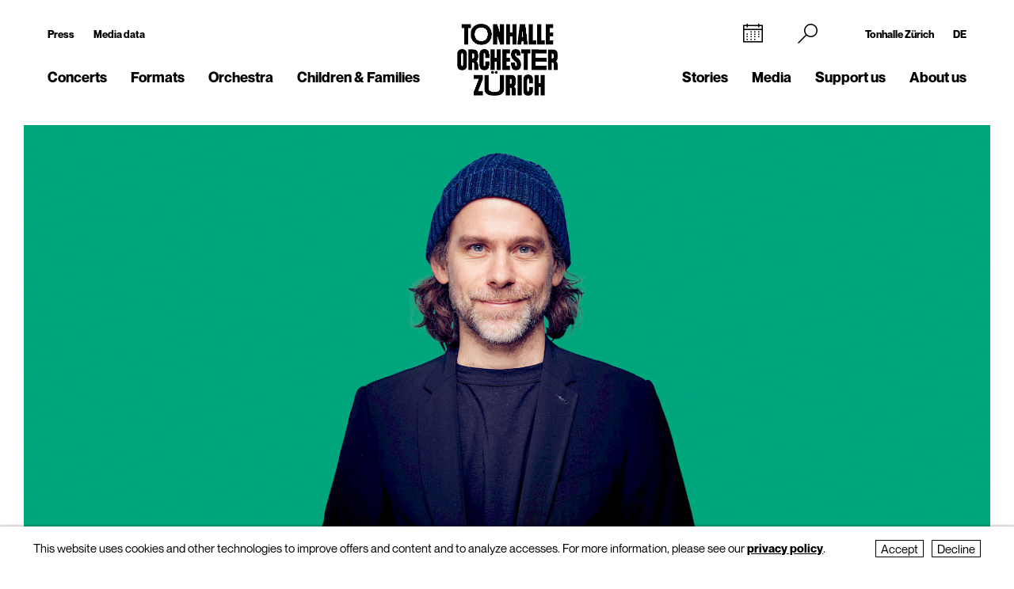

--- FILE ---
content_type: text/html; charset=utf-8
request_url: https://tonhalle-orchester.ch/en/news/intro-bryce-dessner/
body_size: 12412
content:
<!DOCTYPE html>
<html lang="en">
<head>
        <!-- Google Tag Manager -->
    <script type="text/plain" data-type="text/javascript" data-category="statistics" class="require-consent">
        (function(w,d,s,l,i){w[l]=w[l]||[];w[l].push({'gtm.start':
                new Date().getTime(),event:'gtm.js'});var f=d.getElementsByTagName(s)[0],
            j=d.createElement(s),dl=l!='dataLayer'?'&l='+l:'';j.async=true;j.src=
            'https://www.googletagmanager.com/gtm.js?id='+i+dl;f.parentNode.insertBefore(j,f);
        })(window,document,'script','dataLayer','GTM-TSCMGTK6');
    </script>
    <!-- End Google Tag Manager -->
        <title>Intro with Bryce Dessner</title>
    <meta http-equiv="X-UA-Compatible" content="IE=edge,chrome=1" />
    <meta charset="UTF-8">
    <meta name="viewport" content="width=device-width" />
    <meta name="description" content="Tonhalle-Orchester Zürich" />
    <meta name="format-detection" content="telephone=no">
    
        <link rel="apple-touch-icon" sizes="180x180" href="https://tonhalle-orchester.ch/favicons_TOZ_Violett/apple-touch-icon.png">
    <link rel="icon" type="image/png" sizes="32x32" href="https://tonhalle-orchester.ch/favicons_TOZ_Violett/favicon-32x32.png">
    <link rel="icon" type="image/png" sizes="16x16" href="https://tonhalle-orchester.ch/favicons_TOZ_Violett/favicon-16x16.png">
    <link rel="manifest" href="https://tonhalle-orchester.ch/favicons_TOZ_Violett/site.webmanifest">
    <meta name="theme-color" content="#ffffff">
    <link rel='canonical' href='https://tonhalle-orchester.ch/en/news/intro-bryce-dessner/' />

    
	
    
    <meta property="og:title" content="Intro with Bryce Dessner" /><meta property="og:type" content="website" /><meta property="og:url" content="https://tonhalle-orchester.ch/en/news/intro-bryce-dessner/" /><meta property="og:description" content="Tonhalle-Orchester Zürich" /><meta property="og:image" content="https://tonhalle-orchester.ch/site/assets/files/265375/04-intro-dessner-podcast-1300x731px.1024x0.jpg" /><meta property="og:image:width" content="600" /><meta property="og:image:height" content="600" />
	<link rel='alternate' hreflang='intro-bryce-dessner' href='https://tonhalle-orchester.ch/news/intro-bryce-dessner/' />
	<link rel='alternate' hreflang='' href='https://tonhalle-orchester.ch/en/news/intro-bryce-dessner/' />	<script src="https://cdnjs.cloudflare.com/ajax/libs/bluebird/3.3.5/bluebird.min.js"></script>
	<script src="/site/templates/js/modernizr.js"></script>
	<link rel="stylesheet" type="text/css" href="/site/assets/pwpc/pwpc-9288518c8f4b424a82f056133f2e77bb34d5bd39.css" />
	<link rel="stylesheet" type="text/css" href="https://cdnjs.cloudflare.com/ajax/libs/featherlight/1.7.12/featherlight.min.css">
	<script type="text/javascript">
				var config = {"debug":false,"lang":"en","current_pid":265376,"urls":{"current_url":"\/en\/news\/intro-bryce-dessner\/","current_parent_url":"\/en\/news\/","current_parent_parent_url":"\/en\/","root":"\/","templates":"\/site\/templates\/"}};
	</script>
	<style type="text/css">
		.pw-edit {
		    position: fixed;
		    z-index: 999999;
		    top: 0;
		    left: 0;
		    padding: 0.5em 1em;
		    background-color: rgba(0, 0, 0, 0.4);
		    color: #fff;
		}

		.featherlight-content {
			max-width: 1000px;
		}

		.featherlight-content img.align_left{
			float:left;
			margin-right: 10px;
			margin-bottom: 10px;
		}

		.featherlight-content img.align_right{
			float: right;
			margin-left: 10px;
			margin-bottom: 10px;
		}

		.featherlight-inner::after {
			content: "";
			display: table;
			clear: both;
		}

		.featherlight-close {
			font-size:25px;
		}

		@media screen and (max-width : 1024px) {
			.featherlight-content img.align_left{
				clear: both;
			}

			.featherlight-content img.align_right{
				clear: both;
			}

			.featherlight-content img {
				width: 100%;
			}

			.featherlight-content {
				max-width: 750px;
			}

		} 

	</style>
<style>.privacywire{background:#fff;bottom:-250%;box-shadow:0 -1px 3px rgba(0,0,0,.3);left:0;opacity:0;padding:1rem;position:fixed;right:0;transition:bottom .3s ease-in,opacity .3s ease;z-index:1}.show-banner .privacywire-banner,.show-message .privacywire-message,.show-options .privacywire-options{bottom:0;opacity:1}.privacywire-header{font-weight:700}.privacywire button[hidden],.privacywire-ask-consent-blueprint,[data-ask-consent-rendered="1"]{display:none}</style><script>var PrivacyWireSettings={"version":1,"dnt":"1","bots":"0","customFunction":"","messageTimeout":2500,"consentByClass":"0","cookieGroups":{"necessary":"Decline","functional":"Functional","statistics":"Statistics","marketing":"Marketing","external_media":"External Media"}};</script><script type='module' src='/site/modules/PrivacyWire/js/PrivacyWire.js'></script><script nomodule type='text/javascript' src='/site/modules/PrivacyWire/js/ie_polyfill.js'></script><script nomodule type='text/javascript' src='/site/modules/PrivacyWire/js/PrivacyWire_legacy.js'></script></head>
<body class="tpl-news ">
	    <header class="cp-header small" data-t-name="Header">
        <div class="cp-mobile-navigation " data-t-name="MobileNavigation">
            <div class="cp-mobile-navigation-inner-wrapper">
        
                <div class="mobnav-header">
        
                    <div class="left-column">
                        <div class="iconnav">
                            <a class="mi mi-Calendar" href="/en/concerts/kalender/"></a>  
                        </div>
                    </div>
        
                    <div class="middle-column">
                        <a href="/en/">
                            <!--<video class="desktop" autoplay muted playsinline>
                                <source src="/site/templates/images/logo-toz-transparent-white.webm" type="video/webm">
                                <source src="/site/templates/images/logo-toz-transparent-white.mp4" type="video/mp4">
                            </video>-->
                            <img src="/site/templates/images//logo-toz-transparent-white.gif" class="desktop"/>
                        </a>
                    </div>
        
                    <div class="right-column">
                        <div class="close-mobnav">
                            <a href="#" class="mi mi-Clear"></a>
                        </div>
                    </div>
        
                </div>
        
                <nav class="mainnav">
                    <ul class="nav">
                            <li class="has_children pid_7968">
                                    <a href="/en/concerts/">Concerts</a>
                                            <ul class="subnav">
                                            <li class=" pid_15309">
                                                            <a href="/en/concerts/kalender/">Calendar</a>
                                                    </li><li class=" pid_284618">
                                                            <a href="/en/concerts/saison-2025-26/">Season 2025/26</a>
                                                    </li><li class=" pid_7992">
                                                            <a href="/en/concerts/subscriptions/">Subscriptions 2025/26</a>
                                                    </li><li class=" pid_267360">
                                                            <a href="/en/concerts/ihr-einstieg/">Getting started</a>
                                                    </li><li class=" pid_7991">
                                                            <a href="/en/concerts/your-visit/">Your visit</a>
                                                    </li><li class=" pid_7984">
                                                            <a href="/en/concerts/rund-ums-konzert/">More about your concert</a>
                                                    </li><li class=" pid_270465">
                                                            <a href="/en/concerts/service/">Service</a>
                                                    </li>
                                            </ul>
                            </li><li class="has_children pid_270475">
                                    <a href="/en/formate/">Formats</a>
                                            <ul class="subnav">
                                            <li class=" pid_271032">
                                                            <a href="/en/formate/orchesterkonzerte/">Orchestra Concerts</a>
                                                    </li><li class=" pid_233747">
                                                            <a href="/en/formate/chamber-music/">Chamber Music</a>
                                                    </li><li class=" pid_271080">
                                                            <a href="/en/formate/orgel/">Organ Concerts</a>
                                                    </li><li class=" pid_270477">
                                                            <a href="/en/formate/classic-meets/">classic meets ...</a>
                                                    </li><li class=" pid_270476">
                                                            <a href="/en/formate/mitmachen/">Join in</a>
                                                    </li>
                                            </ul>
                            </li><li class="has_children pid_7970">
                                    <a href="/en/orchester/">Orchestra</a>
                                            <ul class="subnav">
                                            <li class=" pid_15075">
                                                            <a href="/en/orchester/tonhalle-orchester-zuerich/">Tonhalle-Orchester Zürich</a>
                                                    </li><li class=" pid_7973">
                                                            <a href="/en/orchester/musicians/">Musicians</a>
                                                    </li><li class=" pid_224503">
                                                            <a href="/en/orchester/paavo-jaervi-music-director/">Paavo Järvi – Music Director</a>
                                                    </li><li class=" pid_7981">
                                                            <a href="/en/orchester/ehrendirigent/">David Zinman – Conductor Laureate</a>
                                                    </li><li class=" pid_284596">
                                                            <a href="/en/orchester/julia-kurzydlak-assistant-conductor-2025-26/">Julia Kurzydlak – Assistant Conductor 2025/26</a>
                                                    </li><li class=" pid_224508">
                                                            <a href="/en/orchester/conductors-academy/">Conductors&#039; Academy</a>
                                                    </li><li class=" pid_8037">
                                                            <a href="/en/orchester/orchestervorstand/">Orchestra Board</a>
                                                    </li><li class=" pid_7980">
                                                            <a href="/en/orchester/ensemble/">Independent ensembles</a>
                                                    </li><li class=" pid_233573">
                                                            <a href="/en/orchester/musikvermittlung/">Music education</a>
                                                    </li><li class=" pid_7982">
                                                            <a href="/en/orchester/geschichte/">History</a>
                                                    </li>
                                            </ul>
                            </li><li class="has_children pid_270704">
                                    <a href="/en/kinder-familien/">Children &amp; Families</a>
                                            <ul class="subnav">
                                            <li class=" pid_233814">
                                                            <a href="/en/kinder-familien/familienkonzerte/">Family Concerts</a>
                                                    </li><li class=" pid_270743">
                                                            <a href="/en/kinder-familien/kammermusik-fuer-kinder-kunterwunderbunt/">Kunterwunderbunt</a>
                                                    </li><li class=" pid_233833">
                                                            <a href="/en/kinder-familien/kinder-matinee/">Children&#039;s Matinee</a>
                                                    </li><li class=" pid_7989">
                                                            <a href="/en/kinder-familien/fur-schulen/">Schools</a>
                                                    </li><li class=" pid_270705">
                                                            <a href="/en/kinder-familien/clips-und-spiele/">Clips and Games</a>
                                                    </li>
                                            </ul>
                            </li>
                            <li class="has_children pid_248539">
                                    <a href="/en/stories/">Stories</a>
                                            <ul class="subnav">
                                            <li class=" pid_248543">
                                                            <a href="/en/stories/all/">All Stories</a>
                                                    </li><li class=" pid_248540">
                                                            <a href="/en/stories/to-read/">to read</a>
                                                    </li><li class=" pid_248541">
                                                            <a href="/en/stories/to-listen/">to listen</a>
                                                    </li><li class=" pid_248542">
                                                            <a href="/en/stories/to-watch/">to watch</a>
                                                    </li>
                                            </ul>
                            </li><li class="has_children pid_230129">
                                    <a href="/en/media/">Media</a>
                                            <ul class="subnav">
                                            <li class=" pid_246260">
                                                            <a href="/en/media/programmhefte/">Programme Notes</a>
                                                    </li><li class=" pid_233446">
                                                            <a href="/en/media/concert-recordings/">Concert Recordings</a>
                                                    </li><li class=" pid_230279">
                                                            <a href="/en/media/intro-die-audioeinfuehrung/">Intro – the Podcast</a>
                                                    </li><li class=" pid_253954">
                                                            <a href="/en/media/tram-for-two-mit-paavo-jaervi/">«Tram for Two» with Paavo Järvi</a>
                                                    </li><li class=" pid_253932">
                                                            <a href="/en/media/symphony/">Symphony.live</a>
                                                    </li><li class=" pid_233875">
                                                            <a href="/en/media/idagio/">Idagio</a>
                                                    </li><li class=" pid_230286">
                                                            <a href="/en/media/video-clips/">Video Clips</a>
                                                    </li><li class=" pid_237049">
                                                            <a href="/en/media/audioguides/">Audioguides</a>
                                                    </li><li class=" pid_210530">
                                                            <a href="/en/media/recording-projects/">Recording Projects</a>
                                                    </li><li class=" pid_13788">
                                                            <a href="/en/media/discography/">Discography</a>
                                                    </li><li class=" pid_246259">
                                                            <a href="/en/media/publikationen/">Publications</a>
                                                    </li>
                                            </ul>
                            </li><li class="has_children pid_226373">
                                    <a href="/en/engagement/">Support us</a>
                                            <ul class="subnav">
                                            <li class=" pid_228622">
                                                            <a href="/en/engagement/mitgliedschaft-im-freundeskreis/">Freundeskreis</a>
                                                    </li><li class=" pid_7987">
                                                            <a href="/en/engagement/klubz/">klubZ</a>
                                                    </li><li class=" pid_274070">
                                                            <a href="/en/engagement/partnerschaften/">Partnerships</a>
                                                    </li><li class=" pid_228515">
                                                            <a href="/en/engagement/stiftungen/">Foundations</a>
                                                    </li><li class=" pid_228647">
                                                            <a href="/en/engagement/legate-und-erbschaften/">Legacies</a>
                                                    </li><li class=" pid_228525">
                                                            <a href="/en/engagement/spende/">Donations</a>
                                                    </li><li class=" pid_274079">
                                                            <a href="/en/engagement/kooperationen/">Cooperations</a>
                                                    </li><li class=" pid_228657">
                                                            <a href="/en/engagement/danke/">Thank you</a>
                                                    </li><li class=" pid_278555">
                                                            <a href="/en/engagement/tonhallenight-2026/">tonhalleNIGHT 2026</a>
                                                    </li>
                                            </ul>
                            </li><li class="has_children pid_7971">
                                    <a href="/en/about-us/">About us</a>
                                            <ul class="subnav">
                                            <li class=" pid_233397">
                                                            <a href="/en/about-us/tonhalle-zuerich/">Tonhalle Zürich</a>
                                                    </li><li class=" pid_245551">
                                                            <a href="/en/about-us/tours/">Guided Tours</a>
                                                    </li><li class=" pid_219269">
                                                            <a href="/en/about-us/tonhalle-gesellschaft-zuerich-ag/">Tonhalle-Gesellschaft Zürich</a>
                                                    </li><li class=" pid_245435">
                                                            <a href="/en/about-us/management-team/">Management Team</a>
                                                    </li><li class=" pid_7976">
                                                            <a href="/en/about-us/jobs/">Job Vacancies</a>
                                                    </li><li class=" pid_7978">
                                                            <a href="/en/about-us/kontakt/">Contact</a>
                                                    </li>
                                            </ul>
                            </li>
                    </ul>
                </nav>
        
        
                <div class="sub-part">
        
                    <div class="left-container">
                            <ul class="nav">
                                <li class="">
                                    <a href="/en/presse/">Press</a>
                                </li>
                                <li class="">
                                    <a href="/en/presse/mediadaten/">Media data</a>
                                </li>
                            </ul>
        
                            <ul class="social-media">
                                <li><a target="_blank" href="https://www.facebook.com/tonhalleorchester/"><img src="/site/templates/images/header-icons/facebook.png"></a></li><li><a target="_blank" href="https://www.instagram.com/tonhalleorchester/"><img src="/site/templates/images/header-icons/instagram.png"></a></li><li><a target="_blank" href="https://www.youtube.com/user/TonhalleOrchesterZH"><img src="/site/templates/images/header-icons/youtube.png"></a></li><li><a target="_blank" href="https://www.tiktok.com/@tonhalleorchester"><img src="/site/templates/images/header-icons/tiktok.png"></a></li><li><a target="_blank" href="https://www.linkedin.com/company/tonhalle-gesellschaft-zürich"><img src="/site/templates/images/header-icons/linkedin.png"></a></li>
                            </ul>
                    </div>
        
                    <div class="right-container">
        
                            <ul class="nav">
                                <li class="">
                                    <a href="https://tonhallezuerich.ch/home-tz/">Tonhalle Zürich</a>
                                </li>
                                <li class="">
                                    <a href="/news/intro-bryce-dessner/">DE</a>
                                </li>
                            </ul>
        
        
                        <!--<ul class="TM">
                            <li><a target="_blank" href="https://www.tonhalle-maag.ch/"><img src="/site/templates/images/header-icons/tm.png"></a></li>
                        </ul>-->
                            <ul class="SiteLink">
                                <li><a target="_blank" href="https://tonhallezuerich.ch/home-tz/"><img src="/site/templates/images/TonhalleZurich_Logo_RGB_Weiss.png"></a></li>
                            </ul>
        
                    </div>
        
                </div>
        
            </div>
        </div>
    
        <div class="content-container">
            <div class="col-wrapper">
    
                <div class="left-column">
    
                    <div class="iconnav">
                            <ul class="nav">
                                <li class="calendar-left">
                                    <a class="mi mi-Calendar" href="/en/concerts/kalender/"></a>
                                </li>
                            </ul>
                    </div>
    
                    <div class="metanav">
                            <ul class="nav">
                                <li class="">
                                    <a href="/en/presse/">Press</a>
                                </li>
                                <li class="">
                                    <a href="/en/presse/mediadaten/">Media data</a>
                                </li>
                            </ul>
                    </div>
    
                    <nav class="mainnav">
                        <ul class="nav">
                                <li class="has_children pid_7968">
                                        <a href="/en/concerts/">Concerts</a>
                                                <ul class="subnav">
                                                <li class="pid_15309">
                                                                <a href="/en/concerts/kalender/">Calendar</a>
                                                        </li><li class="pid_284618">
                                                                <a href="/en/concerts/saison-2025-26/">Season 2025/26</a>
                                                        </li><li class="pid_7992">
                                                                <a href="/en/concerts/subscriptions/">Subscriptions 2025/26</a>
                                                        </li><li class="pid_267360">
                                                                <a href="/en/concerts/ihr-einstieg/">Getting started</a>
                                                        </li><li class="pid_7991">
                                                                <a href="/en/concerts/your-visit/">Your visit</a>
                                                        </li><li class="pid_7984">
                                                                <a href="/en/concerts/rund-ums-konzert/">More about your concert</a>
                                                        </li><li class="pid_270465">
                                                                <a href="/en/concerts/service/">Service</a>
                                                        </li>
                                                </ul>
                                </li><li class="has_children pid_270475">
                                        <a href="/en/formate/">Formats</a>
                                                <ul class="subnav">
                                                <li class="pid_271032">
                                                                <a href="/en/formate/orchesterkonzerte/">Orchestra Concerts</a>
                                                        </li><li class="pid_233747">
                                                                <a href="/en/formate/chamber-music/">Chamber Music</a>
                                                        </li><li class="pid_271080">
                                                                <a href="/en/formate/orgel/">Organ Concerts</a>
                                                        </li><li class="pid_270477">
                                                                <a href="/en/formate/classic-meets/">classic meets ...</a>
                                                        </li><li class="pid_270476">
                                                                <a href="/en/formate/mitmachen/">Join in</a>
                                                        </li>
                                                </ul>
                                </li><li class="has_children pid_7970">
                                        <a href="/en/orchester/">Orchestra</a>
                                                <ul class="subnav">
                                                <li class="pid_15075">
                                                                <a href="/en/orchester/tonhalle-orchester-zuerich/">Tonhalle-Orchester Zürich</a>
                                                        </li><li class="pid_7973">
                                                                <a href="/en/orchester/musicians/">Musicians</a>
                                                        </li><li class="pid_224503">
                                                                <a href="/en/orchester/paavo-jaervi-music-director/">Paavo Järvi – Music Director</a>
                                                        </li><li class="pid_7981">
                                                                <a href="/en/orchester/ehrendirigent/">David Zinman – Conductor Laureate</a>
                                                        </li><li class="pid_284596">
                                                                <a href="/en/orchester/julia-kurzydlak-assistant-conductor-2025-26/">Julia Kurzydlak – Assistant Conductor 2025/26</a>
                                                        </li><li class="pid_224508">
                                                                <a href="/en/orchester/conductors-academy/">Conductors&#039; Academy</a>
                                                        </li><li class="pid_8037">
                                                                <a href="/en/orchester/orchestervorstand/">Orchestra Board</a>
                                                        </li><li class="pid_7980">
                                                                <a href="/en/orchester/ensemble/">Independent ensembles</a>
                                                        </li><li class="pid_233573">
                                                                <a href="/en/orchester/musikvermittlung/">Music education</a>
                                                        </li><li class="pid_7982">
                                                                <a href="/en/orchester/geschichte/">History</a>
                                                        </li>
                                                </ul>
                                </li><li class="has_children pid_270704">
                                        <a href="/en/kinder-familien/">Children &amp; Families</a>
                                                <ul class="subnav">
                                                <li class="pid_233814">
                                                                <a href="/en/kinder-familien/familienkonzerte/">Family Concerts</a>
                                                        </li><li class="pid_270743">
                                                                <a href="/en/kinder-familien/kammermusik-fuer-kinder-kunterwunderbunt/">Kunterwunderbunt</a>
                                                        </li><li class="pid_233833">
                                                                <a href="/en/kinder-familien/kinder-matinee/">Children&#039;s Matinee</a>
                                                        </li><li class="pid_7989">
                                                                <a href="/en/kinder-familien/fur-schulen/">Schools</a>
                                                        </li><li class="pid_270705">
                                                                <a href="/en/kinder-familien/clips-und-spiele/">Clips and Games</a>
                                                        </li>
                                                </ul>
                                </li>
                        </ul>
                    </nav>
    
                </div>
    
                <div class="middle-column">
                    <a href="/en/">
                        <!--<video class="desktop" id="normalvideo" autoplay muted playsinline>
                            <source src="/site/templates/images/logo-toz-transparent.webm" type="video/webm">
                            <source src="/site/templates/images/logo-toz-transparent.mp4" type="video/mp4">
                        </video>
                        <video class="desktop white-version" id="coloredvideo" autoplay muted playsinline>
                            <source src="/site/templates/images/logo-toz-transparent-white.webm" type="video/webm">
                            <source src="/site/templates/images/logo-toz-transparent-white.mp4" type="video/mp4">
                        </video>-->
                       <img src="/site/templates/images/logo-toz-transparent.gif" class="desktop"/>
                       <img src="/site/templates/images/logo-toz-transparent-white.gif" class="desktop white-version"/>
                    </a>
                </div>
    
                <div class="right-column">
    
                    <div class="metanav-iconnav-box">
                        <div class="metanav">
                                <ul class="nav">
                                    <li class="">
                                        <a href="https://tonhallezuerich.ch/home-tz/">Tonhalle Zürich</a>
                                    </li>
                                    <li class="">
                                        <a href="/news/intro-bryce-dessner/">DE</a>
                                    </li>
                                </ul>
                        </div>
    
                        <div class="iconnav">
                                <ul class="nav">
                                    <li class="calendar-right">
                                        <a class="mi mi-Calendar" href="/en/concerts/kalender/"></a>
                                    </li>
                                    <li class="search-icon-trigger">
                                        <a class="mi mi-Search" href=""></a>
                                    </li>
                                    <li class="mobnav">
                                        <a class="mi mi-GlobalNavigationButton" href="#"></a>
                                    </li>
                                </ul>
                        </div>
                    </div>
    
                    <nav class="mainnav">
                        <ul class="nav">
                                <li class="has_children pid_248539">
                                        <a href="/en/stories/">Stories</a>
                                                <ul class="subnav">
                                                <li class="pid_248543">
                                                                <a href="/en/stories/all/">All Stories</a>
                                                        </li><li class="pid_248540">
                                                                <a href="/en/stories/to-read/">to read</a>
                                                        </li><li class="pid_248541">
                                                                <a href="/en/stories/to-listen/">to listen</a>
                                                        </li><li class="pid_248542">
                                                                <a href="/en/stories/to-watch/">to watch</a>
                                                        </li>
                                                </ul>
                                </li><li class="has_children pid_230129">
                                        <a href="/en/media/">Media</a>
                                                <ul class="subnav">
                                                <li class="pid_246260">
                                                                <a href="/en/media/programmhefte/">Programme Notes</a>
                                                        </li><li class="pid_233446">
                                                                <a href="/en/media/concert-recordings/">Concert Recordings</a>
                                                        </li><li class="pid_230279">
                                                                <a href="/en/media/intro-die-audioeinfuehrung/">Intro – the Podcast</a>
                                                        </li><li class="pid_253954">
                                                                <a href="/en/media/tram-for-two-mit-paavo-jaervi/">«Tram for Two» with Paavo Järvi</a>
                                                        </li><li class="pid_253932">
                                                                <a href="/en/media/symphony/">Symphony.live</a>
                                                        </li><li class="pid_233875">
                                                                <a href="/en/media/idagio/">Idagio</a>
                                                        </li><li class="pid_230286">
                                                                <a href="/en/media/video-clips/">Video Clips</a>
                                                        </li><li class="pid_237049">
                                                                <a href="/en/media/audioguides/">Audioguides</a>
                                                        </li><li class="pid_210530">
                                                                <a href="/en/media/recording-projects/">Recording Projects</a>
                                                        </li><li class="pid_13788">
                                                                <a href="/en/media/discography/">Discography</a>
                                                        </li><li class="pid_246259">
                                                                <a href="/en/media/publikationen/">Publications</a>
                                                        </li>
                                                </ul>
                                </li><li class="has_children pid_226373">
                                        <a href="/en/engagement/">Support us</a>
                                                <ul class="subnav">
                                                <li class="pid_228622">
                                                                <a href="/en/engagement/mitgliedschaft-im-freundeskreis/">Freundeskreis</a>
                                                        </li><li class="pid_7987">
                                                                <a href="/en/engagement/klubz/">klubZ</a>
                                                        </li><li class="pid_274070">
                                                                <a href="/en/engagement/partnerschaften/">Partnerships</a>
                                                        </li><li class="pid_228515">
                                                                <a href="/en/engagement/stiftungen/">Foundations</a>
                                                        </li><li class="pid_228647">
                                                                <a href="/en/engagement/legate-und-erbschaften/">Legacies</a>
                                                        </li><li class="pid_228525">
                                                                <a href="/en/engagement/spende/">Donations</a>
                                                        </li><li class="pid_274079">
                                                                <a href="/en/engagement/kooperationen/">Cooperations</a>
                                                        </li><li class="pid_228657">
                                                                <a href="/en/engagement/danke/">Thank you</a>
                                                        </li><li class="pid_278555">
                                                                <a href="/en/engagement/tonhallenight-2026/">tonhalleNIGHT 2026</a>
                                                        </li>
                                                </ul>
                                </li><li class="has_children pid_7971">
                                        <a href="/en/about-us/">About us</a>
                                                <ul class="subnav">
                                                <li class="pid_233397">
                                                                <a href="/en/about-us/tonhalle-zuerich/">Tonhalle Zürich</a>
                                                        </li><li class="pid_245551">
                                                                <a href="/en/about-us/tours/">Guided Tours</a>
                                                        </li><li class="pid_219269">
                                                                <a href="/en/about-us/tonhalle-gesellschaft-zuerich-ag/">Tonhalle-Gesellschaft Zürich</a>
                                                        </li><li class="pid_245435">
                                                                <a href="/en/about-us/management-team/">Management Team</a>
                                                        </li><li class="pid_7976">
                                                                <a href="/en/about-us/jobs/">Job Vacancies</a>
                                                        </li><li class="pid_7978">
                                                                <a href="/en/about-us/kontakt/">Contact</a>
                                                        </li>
                                                </ul>
                                </li>
                        </ul>
                    </nav>
    
                </div>
    
                <div class="search-bar">
                    <form class="mi mi-Search" action="/en/suche/" method="GET">
                        <span class="mi mi-Clear closebutton"></span>
    					<input class="searchfield" name="search" placeholder="Search term "value=""/>
    				</form>
                </div>
                
            </div>
    
        </div>
    
    
        <div class="social-media-header-footer">
                <ul class="social-media">
                        <li><a target="_blank" href="https://www.facebook.com/tonhalleorchester/"><img src="/site/templates/images/header-icons/facebook.png"></a></li>
                        <li><a target="_blank" href="https://www.instagram.com/tonhalleorchester/"><img src="/site/templates/images/header-icons/instagram.png"></a></li>
                        <li><a target="_blank" href="https://www.youtube.com/user/TonhalleOrchesterZH"><img src="/site/templates/images/header-icons/youtube.png"></a></li>
                        <li><a target="_blank" href="https://www.tiktok.com/@tonhalleorchester"><img src="/site/templates/images/header-icons/tiktok.png"></a></li>
                        <li><a target="_blank" href="https://www.linkedin.com/company/tonhalle-gesellschaft-zürich"><img src="/site/templates/images/header-icons/linkedin.png"></a></li>
                </ul>
    
                <ul class="SiteLink">
                    <li><a target="_blank" href="https://tonhallezuerich.ch/home-tz/"><img src="/site/templates/images/TonhalleZurich_Logo_RGB_Weiss.png"></a></li>
                </ul>
        </div>
    
    </header>

<div class="main" role="main">
    <div class="content">
            <section class="content-section">
                
                
                
                
                    <div class="cp-pagetitle ">
                        <div class="content-container">
                            <div class="pagetitle-container">
                    
                                  <div class="el-pagetitle-text " data-t-name="PageTitle">
                                      <div class="pagetitle-header " >
                                  
                                              <img src="/site/assets/files/265375/04-intro-dessner-podcast-1300x731px.1300x731.jpg" alt="">
                                  
                                  
                                  
                                      </div>
                                  
                                  
                                  
                                      <div class="pagetitle">
                                  
                                              <div class="content-spitzmarke">
                                                Podcast
                                              </div>
                                              <h1 class="standalone">Intro with Bryce Dessner</h1>
                                              
                                              
                                              
                                      </div>
                                  
                                  
                                  
                                      <div class="text-container ">
                                        <p>In the podcast, Bryce Dessner talks to Ulrike Thiele about the best job ever, about self-discovery and about the traces of Dvořák and Mahler in his work "Mari".</p>
                                      </div>
                                  </div>
                    
                            </div>
                        </div>
                    </div>
                
                
                
                
                
                
                
                
                
                
                
                
                
                
                
                
                
                
                
                
            </section>
            <section class="content-section">
                
                
                
                
                
                
                
                    <div class="cp-richtext ">
                            <div class="content-container">
                                <div class="passage ">
                                    <p>What music does a rock star and classical composer like Bryce Dessner listen to at home? What do his sister, Hildegard von Bingen and Barbara Hannigan have in common? What does he say when his son looks at him wide-eyed and asks if people know him? And what does Taylor Swift have to do with classical music? Find out in the new episode of our podcast "Intro"!</p>
                                    
                    
                                </div>
                                
                            </div>
                    
                    
                    
                    </div>
                
                
                
                
                
                
                
                
                
                
                
                
                
                
                
                
                
            </section>
            <section class="content-section">
                
                
                
                
                
                
                
                    <div class="cp-richtext ">
                            <div class="content-container">
                                <div class="passage ">
                                    <p><iframe frameborder="no" scrolling="no" seamless="" src="https://player.captivate.fm/episode/c8aa8e2b-a650-44e9-be7b-873ef6df017c" style="width: 100%; height: 200px;"></iframe></p>
                                    
                    
                                </div>
                                
                            </div>
                    
                    
                    
                    </div>
                
                
                
                
                
                
                
                
                
                
                
                
                
                
                
                
                
            </section>
            <section class="content-section">
                
                
                
                
                
                
                
                    <div class="cp-richtext ">
                            <div class="content-container">
                                <div class="passage ">
                                    <p>00:00 Jogging and Strauss in Zurich<br />
01:40 "Mari", or: a walk in the woods with Semyon Bychkov<br />
03:30 In the footsteps of Dvořák and Mahler<br />
05:30 In close contact with the audience<br />
08:10 I have the best job!<br />
09:40 What does Taylor Swift have to say about classical music?<br />
10:10 "Electric Fields" with Barbara Hannigan, Katia and Marielle Labèque<br />
11:00 Homage to universal genius Hildegard von Bingen<br />
11:50 Musical portraits for Alice Sara Ott and Pekka Kuusisto<br />
13:20 "I don't like works that hurt the soloists"<br />
14:40 Key figure and muse: Jessica Dessner<br />
16:45 Concert hall instead of mobile phone!<br />
18:20 Finding your own voice<br />
20:15 Music in the Dessner home<br />
20:55 Song for Octave</p>
                                    
                    
                                </div>
                                
                            </div>
                    
                    
                    
                    </div>
                
                
                
                
                
                
                
                
                
                
                
                
                
                
                
                
                
            </section>
            <section class="content-section">
                
                
                
                
                
                
                
                    <div class="cp-richtext ">
                            <div class="content-container">
                                <div class="passage ">
                                    <h4>Never miss an "Intro"?</h4>

<p>Our "Intro" is now also available on Spotify, Apple Podcasts and many other <a href="https://blog.pod.link/1644069019" target="_blank">podcast platforms</a>: Simply subscribe to our podcast directly here, in the player or set up an <a href="https://feeds.captivate.fm/intro-tonhalle/" target="_blank">RSS feed</a>.</p>
                                    
                    
                                </div>
                                
                            </div>
                    
                    
                    
                    </div>
                
                
                
                
                
                
                
                
                
                
                
                
                
                
                
                
                
            </section>
            <section class="content-section">
                
                
                    <div class="cp-calendar  ">
                        <div class="content-container">
                            <div class="cp-calendarlist   " data-t-name="Calendarlist">
                            	<div class="content-container-calendar ">
                            
                            
                            		<div class="calendar-wrapper">
                            
                            
                                                <div class="pos-btn-filter">
                                                    <div class="el-button square minicalendar " data-t-name="Button">
                                                        <a href="#" class="" >Filter</a>
                                                    </div>
                                                </div>
                            
                            
                            			<div class="js-calendarlist-list ">
                            
                            
                            
                                                    <div data-month="07" class="row month">
                                                        July 2024
                                                    </div>
                            
                            					
                            
                            					<div class="row data  past first">
                                                    <a class="mobile-linkoverlay" href="/en/concerts/kalender/joana-mallwitz-mit-mahler-1747751/"></a>
                            						<div class="col-left">
                            							<div class="date">
                            								Fri&nbsp;05. Jul
                            							</div>
                            							
                            							<div class="hour">
                            								19.30
                            							</div>
                            						</div><div class="col-middle">
                            							<div class="event" data-timestamp="1720200600">
                            								<h3>Joana Mallwitz with Mahler</h3>
                            							</div>
                            							<div class="member">
                            								<span class="member-name"></span>
                            								    <span class="member-name"> Tonhalle-Orchester Zürich</span><span class="member-function">, </span>
                            								    <span class="member-name"> Joana  Mallwitz</span><span class="member-function"> Conductor, </span>
                            								    <span class="member-name"> Pekka Kuusisto</span><span class="member-function"> Violine</span>
                                								<span class="composer">
                                								    Dessner, Mahler
                                								</span>
                            							</div>
                                                        <a class="desktop-linkoverlay" href="/en/concerts/kalender/joana-mallwitz-mit-mahler-1747751/"></a>
                            						</div><div class="col-right">
                            						
                            								<div class="pos-btn-mehr">
                            									<div class="el-button round-outline " data-t-name="Button">
                            									    <a href="/en/concerts/kalender/joana-mallwitz-mit-mahler-1747751/" class="desktop-linkoverlay" >more</a>
                            									</div>
                            								</div>
                            							
                            						
                            					</div>
                            				</div>
                            
                            
                            
                            					
                            
                            					<div class="row data  past ">
                                                    <a class="mobile-linkoverlay" href="/en/concerts/kalender/joana-mallwitz-mit-mahler-1747750/"></a>
                            						<div class="col-left">
                            							<div class="date">
                            								Thu&nbsp;04. Jul
                            							</div>
                            							
                            							<div class="hour">
                            								19.30
                            							</div>
                            						</div><div class="col-middle">
                            							<div class="event" data-timestamp="1720114200">
                            								<h3>Joana Mallwitz with Mahler</h3>
                            							</div>
                            							<div class="member">
                            								<span class="member-name"></span>
                            								    <span class="member-name"> Tonhalle-Orchester Zürich</span><span class="member-function">, </span>
                            								    <span class="member-name"> Joana  Mallwitz</span><span class="member-function"> Conductor, </span>
                            								    <span class="member-name"> Pekka Kuusisto</span><span class="member-function"> Violine</span>
                                								<span class="composer">
                                								    Dessner, Mahler
                                								</span>
                            							</div>
                                                        <a class="desktop-linkoverlay" href="/en/concerts/kalender/joana-mallwitz-mit-mahler-1747750/"></a>
                            						</div><div class="col-right">
                            						
                            								<div class="pos-btn-mehr">
                            									<div class="el-button round-outline " data-t-name="Button">
                            									    <a href="/en/concerts/kalender/joana-mallwitz-mit-mahler-1747750/" class="desktop-linkoverlay" >more</a>
                            									</div>
                            								</div>
                            							
                            						
                            					</div>
                            				</div>
                            
                            
                                                    <div data-month="06" class="row month">
                                                        June
                                                    </div>
                            
                            					
                            
                            					<div class="row data  past first">
                                                    <a class="mobile-linkoverlay" href="/en/concerts/kalender/kammermusik-lunchkonzert-1747779/"></a>
                            						<div class="col-left">
                            							<div class="date">
                            								Thu&nbsp;20. Jun
                            							</div>
                            							
                            							<div class="hour">
                            								12.15
                            							</div>
                            						</div><div class="col-middle">
                            							<div class="event" data-timestamp="1718878500">
                            								<h3>Chamber Music Lunch Concert</h3>
                            							</div>
                            							<div class="member">
                            								<span class="member-name"></span>
                            								    <span class="member-name"> Klaidi Sahatçi</span><span class="member-function"> Violine,</span>
                            								    <span class="member-name"> George-Cosmin Banica</span><span class="member-function"> Violine,</span>
                            								    <span class="member-name"> Gilad Karni</span><span class="member-function"> Viola,</span>
                            								    <span class="member-name"> Paul Handschke</span><span class="member-function"> Violoncello</span>
                                								<span class="composer">
                                								    Schostakowitsch, Dessner, Haydn
                                								</span>
                            							</div>
                                                        <a class="desktop-linkoverlay" href="/en/concerts/kalender/kammermusik-lunchkonzert-1747779/"></a>
                            						</div><div class="col-right">
                            						
                            								<div class="pos-btn-mehr">
                            									<div class="el-button round-outline " data-t-name="Button">
                            									    <a href="/en/concerts/kalender/kammermusik-lunchkonzert-1747779/" class="desktop-linkoverlay" >more</a>
                            									</div>
                            								</div>
                            							
                            						
                            					</div>
                            				</div>
                            
                            
                                                    <div data-month="04" class="row month">
                                                        April
                                                    </div>
                            
                            					
                            
                            					<div class="row data  past first">
                                                    <a class="mobile-linkoverlay" href="/en/concerts/kalender/electric-fields-mit-barbara-hannigan-1747621/"></a>
                            						<div class="col-left">
                            							<div class="date">
                            								Sun&nbsp;14. Apr
                            							</div>
                            							
                            							<div class="hour">
                            								17.00
                            							</div>
                            						</div><div class="col-middle">
                            							<div class="event" data-timestamp="1713106800">
                            								<h3>Electric Fields: Immersive concert experience</h3>
                            							</div>
                            							<div class="member">
                            								<span class="member-name"></span>
                            								    <span class="member-name"> Barbara Hannigan</span><span class="member-function"> Sopran,</span>
                            								    <span class="member-name"> Katia Labèque</span><span class="member-function"> Klavier,</span>
                            								    <span class="member-name"> Marielle Labèque</span><span class="member-function"> Klavier,</span>
                            								    <span class="member-name"> David Chalmin</span><span class="member-function"> live electronics,</span>
                            								    <span class="member-name"> Bernd Purkrabek</span><span class="member-function"> light designer,</span>
                            								    <span class="member-name"> Guillaume Loubère</span><span class="member-function"> sound engineer</span>
                                								<span class="composer">
                                								    &quot;Electric Fields&quot;
                                								</span>
                            							</div>
                                                        <a class="desktop-linkoverlay" href="/en/concerts/kalender/electric-fields-mit-barbara-hannigan-1747621/"></a>
                            						</div><div class="col-right">
                            						
                            								<div class="pos-btn-mehr">
                            									<div class="el-button round-outline " data-t-name="Button">
                            									    <a href="/en/concerts/kalender/electric-fields-mit-barbara-hannigan-1747621/" class="desktop-linkoverlay" >more</a>
                            									</div>
                            								</div>
                            							
                            						
                            					</div>
                            				</div>
                            
                            
                            
                            					
                            
                            					<div class="row data  past ">
                                                    <a class="mobile-linkoverlay" href="/en/concerts/kalender/electric-fields-mit-barbara-hannigan-1747620/"></a>
                            						<div class="col-left">
                            							<div class="date">
                            								Sat&nbsp;13. Apr
                            							</div>
                            							
                            							<div class="hour">
                            								18.30
                            							</div>
                            						</div><div class="col-middle">
                            							<div class="event" data-timestamp="1713025800">
                            								<h3>Electric Fields: Immersive concert experience</h3>
                            							</div>
                            							<div class="member">
                            								<span class="member-name"></span>
                            								    <span class="member-name"> Barbara Hannigan</span><span class="member-function"> Sopran,</span>
                            								    <span class="member-name"> Katia Labèque</span><span class="member-function"> Klavier,</span>
                            								    <span class="member-name"> Marielle Labèque</span><span class="member-function"> Klavier,</span>
                            								    <span class="member-name"> David Chalmin</span><span class="member-function"> live electronics,</span>
                            								    <span class="member-name"> Bernd Purkrabek</span><span class="member-function"> light designer,</span>
                            								    <span class="member-name"> Guillaume Loubère</span><span class="member-function"> sound engineer</span>
                                								<span class="composer">
                                								    &quot;Electric Fields&quot;
                                								</span>
                            							</div>
                                                        <a class="desktop-linkoverlay" href="/en/concerts/kalender/electric-fields-mit-barbara-hannigan-1747620/"></a>
                            						</div><div class="col-right">
                            						
                            								<div class="pos-btn-mehr">
                            									<div class="el-button round-outline " data-t-name="Button">
                            									    <a href="/en/concerts/kalender/electric-fields-mit-barbara-hannigan-1747620/" class="desktop-linkoverlay" >more</a>
                            									</div>
                            								</div>
                            							
                            						
                            					</div>
                            				</div>
                            
                            
                            
                            					
                            
                            					<div class="row data  past ">
                                                    <a class="mobile-linkoverlay" href="/en/concerts/kalender/kammermusik-lunchkonzert-1747618/"></a>
                            						<div class="col-left">
                            							<div class="date">
                            								Thu&nbsp;11. Apr
                            							</div>
                            							
                            							<div class="hour">
                            								12.15
                            							</div>
                            						</div><div class="col-middle">
                            							<div class="event" data-timestamp="1712830500">
                            								<h3>Chamber Music Lunch Concert</h3>
                            							</div>
                            							<div class="member">
                            								<span class="member-name"></span>
                            								    <span class="member-name"> Isabelle Weilbach-Lambelet</span><span class="member-function"> Violine,</span>
                            								    <span class="member-name"> Philipp Wollheim</span><span class="member-function"> Violine,</span>
                            								    <span class="member-name"> Katja Fuchs</span><span class="member-function"> Viola,</span>
                            								    <span class="member-name"> Katarzyna Kitrasiewicz-Łosiewicz</span><span class="member-function"> Viola,</span>
                            								    <span class="member-name"> Paul Handschke</span><span class="member-function"> Violoncello,</span>
                            								    <span class="member-name"> Benjamin Nyffenegger</span><span class="member-function"> Violoncello</span>
                                								<span class="composer">
                                								    Dessner, Palestrina, Schönberg
                                								</span>
                            							</div>
                                                        <a class="desktop-linkoverlay" href="/en/concerts/kalender/kammermusik-lunchkonzert-1747618/"></a>
                            						</div><div class="col-right">
                            						
                            								<div class="pos-btn-mehr">
                            									<div class="el-button round-outline " data-t-name="Button">
                            									    <a href="/en/concerts/kalender/kammermusik-lunchkonzert-1747618/" class="desktop-linkoverlay" >more</a>
                            									</div>
                            								</div>
                            							
                            						
                            					</div>
                            				</div>
                            
                            
                                                    <div data-month="01" class="row month">
                                                        January
                                                    </div>
                            
                            					
                            
                            					<div class="row data  past first">
                                                    <a class="mobile-linkoverlay" href="/en/concerts/kalender/classic-meets-art-mit-bryce-dessner-1863223/"></a>
                            						<div class="col-left">
                            							<div class="date">
                            								Tue&nbsp;23. Jan
                            							</div>
                            							
                            							<div class="hour">
                            								19.00
                            							</div>
                            						</div><div class="col-middle">
                            							<div class="event" data-timestamp="1706032800">
                            								<h3>classic meets art mit Bryce Dessner</h3>
                            							</div>
                            							<div class="member">
                            								<span class="member-name"></span>
                            								    <span class="member-name"> Bryce Dessner</span><span class="member-function"> Komponist,</span>
                            								    <span class="member-name"> Selma Aerni</span><span class="member-function"> Violoncello,</span>
                            								    <span class="member-name"> Raphael Duchosal</span><span class="member-function"> Gitarre,</span>
                            								    <span class="member-name"> Bettina Richter</span><span class="member-function"> Kuratorin Museum für Gestaltung Zürich,</span>
                            								    <span class="member-name"> Ulrike Thiele</span><span class="member-function"> Moderation</span>
                                								<span class="composer">
                                								    Dessner
                                								</span>
                            							</div>
                                                        <a class="desktop-linkoverlay" href="/en/concerts/kalender/classic-meets-art-mit-bryce-dessner-1863223/"></a>
                            						</div><div class="col-right">
                            						
                            								<div class="pos-btn-mehr">
                            									<div class="el-button round-outline " data-t-name="Button">
                            									    <a href="/en/concerts/kalender/classic-meets-art-mit-bryce-dessner-1863223/" class="desktop-linkoverlay" >more</a>
                            									</div>
                            								</div>
                                                            <div class="pos-label-bestellstatus">
                            									<div class="el-label square-small ">
                            									    <span class="">Sold out</span>
                            									</div>
                            								</div>
                            							
                            						
                            					</div>
                            				</div>
                            
                            
                            
                            					
                            
                            					<div class="row data  past ">
                                                    <a class="mobile-linkoverlay" href="/en/concerts/kalender/masterclass-mit-bryce-dessner-1863181/"></a>
                            						<div class="col-left">
                            							<div class="date">
                            								Mon&nbsp;22. Jan
                            							</div>
                            							
                            							<div class="hour">
                            								15.00
                            							</div>
                            						</div><div class="col-middle">
                            							<div class="event" data-timestamp="1705932000">
                            								<h3>Masterclass mit Bryce Dessner</h3>
                            							</div>
                            							<div class="member">
                            								<span class="member-name"></span>
                            							</div>
                                                        <a class="desktop-linkoverlay" href="/en/concerts/kalender/masterclass-mit-bryce-dessner-1863181/"></a>
                            						</div><div class="col-right">
                            						
                            								<div class="pos-btn-mehr">
                            									<div class="el-button round-outline " data-t-name="Button">
                            									    <a href="/en/concerts/kalender/masterclass-mit-bryce-dessner-1863181/" class="desktop-linkoverlay" >more</a>
                            									</div>
                            								</div>
                            							
                            						
                            					</div>
                            				</div>
                            
                            
                            
                            					
                            
                            					<div class="row data  past ">
                                                    <a class="mobile-linkoverlay" href="/en/concerts/kalender/literatur-und-musik-dimitri-stapfer-1747429/"></a>
                            						<div class="col-left">
                            							<div class="date">
                            								Sun&nbsp;21. Jan
                            							</div>
                            							
                            							<div class="hour">
                            								11.15
                            							</div>
                            						</div><div class="col-middle">
                            							<div class="event" data-timestamp="1705832100">
                            								<h3>Literature and music: Dimitri Stapfer reads Louis</h3>
                            							</div>
                            							<div class="member">
                            								<span class="member-name"></span>
                            								    <span class="member-name"> George-Cosmin Banica</span><span class="member-function"> Violine,</span>
                            								    <span class="member-name"> Lucija Krišelj</span><span class="member-function"> Violine,</span>
                            								    <span class="member-name"> Héctor Cámara Ruiz</span><span class="member-function"> Viola,</span>
                            								    <span class="member-name"> Mattia Zappa</span><span class="member-function"> Violoncello,</span>
                            								    <span class="member-name"> Dimitri Stapfer</span><span class="member-function"> Lesung,</span>
                            								    <span class="member-name"> Bryce Dessner</span><span class="member-function"> Einführung,</span>
                            								    <span class="member-name"> Ulrike Thiele</span><span class="member-function"> Einführung</span>
                                								<span class="composer">
                                								    Dessner, Édouard Louis
                                								</span>
                            							</div>
                                                        <a class="desktop-linkoverlay" href="/en/concerts/kalender/literatur-und-musik-dimitri-stapfer-1747429/"></a>
                            						</div><div class="col-right">
                            						
                            								<div class="pos-btn-mehr">
                            									<div class="el-button round-outline " data-t-name="Button">
                            									    <a href="/en/concerts/kalender/literatur-und-musik-dimitri-stapfer-1747429/" class="desktop-linkoverlay" >more</a>
                            									</div>
                            								</div>
                            							
                            						
                            					</div>
                            				</div>
                            
                            
                            
                            					
                            
                            					<div class="row data  past ">
                                                    <a class="mobile-linkoverlay" href="/en/concerts/kalender/alice-sara-ott-spielt-dessner-1747389/"></a>
                            						<div class="col-left">
                            							<div class="date">
                            								Fri&nbsp;19. Jan
                            							</div>
                            							
                            							<div class="hour">
                            								19.30
                            							</div>
                            						</div><div class="col-middle">
                            							<div class="event" data-timestamp="1705689000">
                            								<h3>Alice Sara Ott plays Dessner</h3>
                            							</div>
                            							<div class="member">
                            								<span class="member-name"></span>
                            								    <span class="member-name"> Tonhalle-Orchester Zürich</span><span class="member-function">, </span>
                            								    <span class="member-name"> Kent  Nagano</span><span class="member-function"> Conductor, </span>
                            								    <span class="member-name"> Alice Sara Ott</span><span class="member-function"> Klavier,</span>
                            								    <span class="member-name"> Mari Eriksmoen</span><span class="member-function"> Sopran</span>
                                								<span class="composer">
                                								    Ives, Dessner, Mahler
                                								</span>
                            							</div>
                                                        <a class="desktop-linkoverlay" href="/en/concerts/kalender/alice-sara-ott-spielt-dessner-1747389/"></a>
                            						</div><div class="col-right">
                            						
                            								<div class="pos-btn-mehr">
                            									<div class="el-button round-outline " data-t-name="Button">
                            									    <a href="/en/concerts/kalender/alice-sara-ott-spielt-dessner-1747389/" class="desktop-linkoverlay" >more</a>
                            									</div>
                            								</div>
                            							
                            						
                            					</div>
                            				</div>
                            
                            
                            
                            					
                            
                            					<div class="row data  past ">
                                                    <a class="mobile-linkoverlay" href="/en/concerts/kalender/alice-sara-ott-spielt-dessner-1747388/"></a>
                            						<div class="col-left">
                            							<div class="date">
                            								Thu&nbsp;18. Jan
                            							</div>
                            							
                            							<div class="hour">
                            								19.30
                            							</div>
                            						</div><div class="col-middle">
                            							<div class="event" data-timestamp="1705602600">
                            								<h3>Alice Sara Ott plays Dessner</h3>
                            							</div>
                            							<div class="member">
                            								<span class="member-name"></span>
                            								    <span class="member-name"> Tonhalle-Orchester Zürich</span><span class="member-function">, </span>
                            								    <span class="member-name"> Kent  Nagano</span><span class="member-function"> Conductor, </span>
                            								    <span class="member-name"> Alice Sara Ott</span><span class="member-function"> Klavier,</span>
                            								    <span class="member-name"> Mari Eriksmoen</span><span class="member-function"> Sopran</span>
                                								<span class="composer">
                                								    Ives, Dessner, Mahler
                                								</span>
                            							</div>
                                                        <a class="desktop-linkoverlay" href="/en/concerts/kalender/alice-sara-ott-spielt-dessner-1747388/"></a>
                            						</div><div class="col-right">
                            						
                            								<div class="pos-btn-mehr">
                            									<div class="el-button round-outline " data-t-name="Button">
                            									    <a href="/en/concerts/kalender/alice-sara-ott-spielt-dessner-1747388/" class="desktop-linkoverlay" >more</a>
                            									</div>
                            								</div>
                            							
                            						
                            					</div>
                            				</div>
                            
                            
                                                    <div data-month="12" class="row month">
                                                        December 2023
                                                    </div>
                            
                            					
                            
                            					<div class="row data  past first">
                                                    <a class="mobile-linkoverlay" href="/en/concerts/kalender/wayne-marshall-spielt-gershwin-1747330/"></a>
                            						<div class="col-left">
                            							<div class="date">
                            								Fri&nbsp;15. Dec
                            							</div>
                            							
                            							<div class="hour">
                            								19.30
                            							</div>
                            						</div><div class="col-middle">
                            							<div class="event" data-timestamp="1702665000">
                            								<h3>Wayne Marshall plays Gershwin</h3>
                            							</div>
                            							<div class="member">
                            								<span class="member-name"></span>
                            								    <span class="member-name"> Tonhalle-Orchester Zürich</span><span class="member-function">, </span>
                            								    <span class="member-name"> Paavo Järvi</span><span class="member-function"> Music Director,</span>
                            								    <span class="member-name"> Wayne Marshall</span><span class="member-function"> Klavier und Orgel</span>
                                								<span class="composer">
                                								    Dessner, Gershwin, Marshall, Rachmaninow
                                								</span>
                            							</div>
                                                        <a class="desktop-linkoverlay" href="/en/concerts/kalender/wayne-marshall-spielt-gershwin-1747330/"></a>
                            						</div><div class="col-right">
                            						
                            								<div class="pos-btn-mehr">
                            									<div class="el-button round-outline " data-t-name="Button">
                            									    <a href="/en/concerts/kalender/wayne-marshall-spielt-gershwin-1747330/" class="desktop-linkoverlay" >more</a>
                            									</div>
                            								</div>
                            							
                            						
                            					</div>
                            				</div>
                            
                            
                            
                            					
                            
                            					<div class="row data  past ">
                                                    <a class="mobile-linkoverlay" href="/en/concerts/kalender/wayne-marshall-spielt-gershwin-1747329/"></a>
                            						<div class="col-left">
                            							<div class="date">
                            								Thu&nbsp;14. Dec
                            							</div>
                            							
                            							<div class="hour">
                            								19.30
                            							</div>
                            						</div><div class="col-middle">
                            							<div class="event" data-timestamp="1702578600">
                            								<h3>Wayne Marshall plays Gershwin</h3>
                            							</div>
                            							<div class="member">
                            								<span class="member-name"></span>
                            								    <span class="member-name"> Tonhalle-Orchester Zürich</span><span class="member-function">, </span>
                            								    <span class="member-name"> Paavo Järvi</span><span class="member-function"> Music Director,</span>
                            								    <span class="member-name"> Wayne Marshall</span><span class="member-function"> Klavier und Orgel</span>
                                								<span class="composer">
                                								    Dessner, Gershwin, Marshall, Rachmaninow
                                								</span>
                            							</div>
                                                        <a class="desktop-linkoverlay" href="/en/concerts/kalender/wayne-marshall-spielt-gershwin-1747329/"></a>
                            						</div><div class="col-right">
                            						
                            								<div class="pos-btn-mehr">
                            									<div class="el-button round-outline " data-t-name="Button">
                            									    <a href="/en/concerts/kalender/wayne-marshall-spielt-gershwin-1747329/" class="desktop-linkoverlay" >more</a>
                            									</div>
                            								</div>
                            							
                            						
                            					</div>
                            				</div>
                            
                            
                            
                            					
                            
                            					<div class="row data  past ">
                                                    <a class="mobile-linkoverlay" href="/en/concerts/kalender/wayne-marshall-spielt-gershwin-1747328/"></a>
                            						<div class="col-left">
                            							<div class="date">
                            								Wed&nbsp;13. Dec
                            							</div>
                            							
                            							<div class="hour">
                            								19.30
                            							</div>
                            						</div><div class="col-middle">
                            							<div class="event" data-timestamp="1702492200">
                            								<h3>Wayne Marshall plays Gershwin</h3>
                            							</div>
                            							<div class="member">
                            								<span class="member-name"></span>
                            								    <span class="member-name"> Tonhalle-Orchester Zürich</span><span class="member-function">, </span>
                            								    <span class="member-name"> Paavo Järvi</span><span class="member-function"> Music Director,</span>
                            								    <span class="member-name"> Wayne Marshall</span><span class="member-function"> Klavier und Orgel</span>
                                								<span class="composer">
                                								    Dessner, Gershwin, Marshall, Rachmaninow
                                								</span>
                            							</div>
                                                        <a class="desktop-linkoverlay" href="/en/concerts/kalender/wayne-marshall-spielt-gershwin-1747328/"></a>
                            						</div><div class="col-right">
                            						
                            								<div class="pos-btn-mehr">
                            									<div class="el-button round-outline " data-t-name="Button">
                            									    <a href="/en/concerts/kalender/wayne-marshall-spielt-gershwin-1747328/" class="desktop-linkoverlay" >more</a>
                            									</div>
                            								</div>
                            							
                            						
                            					</div>
                            				</div>
                            
                            
                            
                                            
                            
                            			</div>                            
                            
                            			<div class="row  ">
                            				<!-- invisible pager element for showmore handling -->
                                            
                            
                                        </div>
                            
                            		</div>
                            
                            	</div>
                            </div>
                        </div>
                    </div>
                
                
                
                
                
                
                
                
                
                
                
                
                
                
                
                
                
                
                
                
                
                
            </section>
            <section class="content-section">
                
                
                
                
                
                
                
                    <div class="cp-richtext ">
                            <div class="content-container">
                                <div class="passage ">
                                    <div class="date-article">published: 06.12.2023</div>
                    
                                </div>
                                
                            </div>
                    
                        <div class="content-container">
                            <div class="additional">
                                
                                <div class="social-article">
                                        <a class="icon icon-icon_facebook" href="https://www.facebook.com/sharer.php?u=https://tonhalle-orchester.ch/en/news/intro-bryce-dessner/" target="_blank"></a>
                                        <a class="icon-icon_twitter" href="https://twitter.com/intent/tweet?url=https://tonhalle-orchester.ch/en/news/intro-bryce-dessner/&amp;text=Intro+with+Bryce+Dessner" target="_blank"></a>
                                        <a class="icon-icon_mail" href="mailto:?subject=Intro with Bryce Dessner&amp;body=Intro with Bryce Dessner%0A%0Ahttps://tonhalle-orchester.ch/en/news/intro-bryce-dessner/" target="_blank"></a>
                                        <a class="icon-icon_whatsApp-1" href="https://api.whatsapp.com/send?text=https://tonhalle-orchester.ch/en/news/intro-bryce-dessner/" target="_blank"></a>
                                </div>
                                
                            
                            </div>
                        </div>
                    
                    
                    </div>
                
                
                
                
                
                
                
                
                
                
                
                
                
                
                
                
                
            </section>
            <section class="content-section">
                
                
                
                
                
                
                
                
                
                
                
                
                
                
                
                
                
                
                
                
                
                
                
                
                    <div class="cp-blog onlytags">
                        <div class="tags-column">
                            <div class="el-tags">
                                <div class="tags-wrapper">
                                    <h2>Tags</h2>
                                    <ul class="tags">
                                            <li><a  href="/en/news/intro">Intros </a></li>
                                            <li><a  href="/en/news/bryce-dessner">Bryce Dessner </a></li>
                                    </ul>
                                </div>
                            </div>                        </div>
                    </div>
            </section>
            <section class="content-section">
                
                
                
                
                
                
                
                
                
                
                
                
                
                
                
                
                
                
                
                
                
                
                    <div class="cp-related-articles" data-t-name="RelatedArticles">
                    	<div class="content-container">
                    
                                <div class="divider">
                                    <hr />
                                </div>
                    
                                <div class="articles-title">
                                    <h2>Aktuell</h2>
                                </div>
                    
                                <div class="articles-wrapper">
                                    <div class="content-column">
                                   
                                    <div class="article-container  ">
                                            <div class="inner">
                                                <div class="article-image ">
                                                    <img src="/site/assets/files/286538/sol-gabetta-intro-podcast-1300x731px.800x450.jpg" />
                                                </div>
                                                <div class="article-content ">
                                                    <div class="article-content-spitzmarke">
                                                        Podcast
                                                    </div>
                    
                                                    <div class="article-content-title">
                                                        Intro with Sol Gabetta
                                                    </div>
                                                    <div class="article-content-info">
                                                            In the podcast, cellist Sol Gabetta talks to Ulrike Thiele about good craziness that can grow and&nbsp;...
                                                    </div>
                                                   
                                                </div>
                                                <a href="/en/news/intro-mit-sol-gabetta/" class="detaillink"></a>
                                            </div>
                                        </div><div class="article-container  ">
                                            <div class="inner">
                                                <div class="article-image ">
                                                    <img src="/site/assets/files/279399/adams-intro-podcast-1300x731px.800x450.jpg" />
                                                </div>
                                                <div class="article-content ">
                                                    <div class="article-content-spitzmarke">
                                                        Podcast
                                                    </div>
                    
                                                    <div class="article-content-title">
                                                        Intro with John Adams
                                                    </div>
                                                    <div class="article-content-info">
                                                            As a piano duo, the brothers Lucas &amp; Arthur Jussen are almost inseparable. In the podcast with&nbsp;...
                                                    </div>
                                                   
                                                </div>
                                                <a href="/en/news/intro-john-adams-vikingur-olafsson/" class="detaillink"></a>
                                            </div>
                                        </div>
                                    </div>
                                </div>
                    
                        </div>
                    </div>                
                
            </section>
    </div>
</div>
    <footer class="cp-footer" data-t-name="Footer">
        <div class="content-container">
    
            <div class="pos-btn-up">
                    <div class="el-button square " data-t-name="Button">
                        <a href="#" class="" >To top</a>
                    </div>
    	    </div>
    
            <div class="content-container-footer">
                <div class="col-footer-mainnav col-wrapper cf">
    
                        <div class="col3 footer-box">
                            <h3>Box Office / Entrance</h3>
                            <div class="footer-box-content">
    
                                    <p>Claridenstrasse 7<br />
8002&nbsp;Zürich<br />
<a href="https://www.google.ch/maps/place/Tonhalle-Orchester+Z%C3%BCrich/@47.3660946,8.5357933,17z/data=!3m2!4b1!5s0x47900a3f379367cf:0x91445307948ab2b!4m5!3m4!1s0x47900a3f4995ead5:0xa6dbe016fa462096!8m2!3d47.366091!4d8.537982?hl=de" target="_blank">Map</a></p>

<p><a href="mailto:boxoffice@tonhalle.ch">boxoffice@tonhalle.ch</a></p>

<p><a href="tel:+41 44 206 34 34">+41 44 206 34 34</a></p>
                            </div>
                        </div>
                        <div class="col3 footer-box">
                            <h3>Box Office Opening Hours</h3>
                            <div class="footer-box-content">
    
                                    <h4>Counter and telephone:</h4>

<p>Mon to Fri: 1 - 6 pm</p>

<h4>Evening box office:</h4>

<p class="ck-paragraph">Grosse Tonhalle: 1.5 hours before the concert begins<br />
Kleine Tonhalle: 1 hour before the concert begins</p>
                            </div>
                        </div>
                        <div class="col3 footer-box">
                            <h3>Newsletter</h3>
                            <div class="footer-box-content">
                                    <p>Our <a href="/en/newsletter/">orchestra newsletter</a> keeps you up to date.</p>
                                    <!--<div class="cp-formular  ">
	<div class="content-container">
        

		<form class="InputfieldForm" id="newsletter-light-form" name="newsletter-light-form" method="get" action="https://www.tonhalle-orchester.ch/en/newsletter/" data-colspacing="1"><ul class='Inputfields'><li class='Inputfield InputfieldEmail Inputfield_email ui-widget InputfieldStateRequired' id='wrap_email'><label class='InputfieldHeader ui-widget-header' for='email'>E-Mail<i title='Toggle open/close' class='toggle-icon fa fa-fw fa-angle-down' data-to='fa-angle-down fa-angle-right'></i></label><div class='InputfieldContent ui-widget-content'><input id="email" name="email" class="required InputfieldMaxWidth" type="email" maxlength="250" /></div></li><li class='Inputfield InputfieldSubmit Inputfield_submit ui-widget' id='wrap_Inputfield_submit'><div class='InputfieldContent ui-widget-content'><button class="ui-button ui-widget ui-state-default ui-corner-all" id="Inputfield_submit" name="submit" value="Subscribe" type="submit"><span class='ui-button-text'>Subscribe</span></button></div></li></ul></form>

	</div>
</div>-->
                                    <a href="/engagement/spende/" class="stoerer-link">
                                        <img src="/site/templates/images/Stoerer-Web-Footer-once-optim-short.gif" class="stoerer">
                                    </a>
    
                            </div>
                        </div>
    
                </div>
    		</div>
    
    	    <div class="col-footer-metanav">
                    <ul class="social-media">
                            <li><a target="_blank" href="https://www.facebook.com/tonhalleorchester/"><img src="/site/templates/images/header-icons/facebook.png"></a></li>
                            <li><a target="_blank" href="https://www.instagram.com/tonhalleorchester/"><img src="/site/templates/images/header-icons/instagram.png"></a></li>
                            <li><a target="_blank" href="https://www.youtube.com/user/TonhalleOrchesterZH"><img src="/site/templates/images/header-icons/youtube.png"></a></li>
                            <li><a target="_blank" href="https://www.tiktok.com/@tonhalleorchester"><img src="/site/templates/images/header-icons/tiktok.png"></a></li>
                            <li><a target="_blank" href="https://www.linkedin.com/company/tonhalle-gesellschaft-zürich"><img src="/site/templates/images/header-icons/linkedin.png"></a></li>
                    </ul>
    	       <ul class="footer-metanav"><!--
    				--><li class="">Ein Mitglied von <a href="http://www.orchester.ch" >orchester.ch</a></li><!--
    				--><li class=""><a href="/en/impressum/" >Impressum</a></li><!--
    				--><li class=""><a href="/en/datenschutzerklaerung/" >Datenschutzerklärung</a></li><!--
    				--><li class=""><a href="/en/agb/" >AGB</a></li><!--
    				--><li class="">© Tonhalle-Gesellschaft Zürich AG<a href="" ></a></li><!--
    			--></ul>
               <!--
    			-->
    	    </div>
    	
    	</div>
    </footer>

	<!-- footer -->
	<footer>
	</footer>
	<script src="/site/templates/js/lib/jquery/jquery.js"></script>
	<script src="https://cdnjs.cloudflare.com/ajax/libs/featherlight/1.7.12/featherlight.min.js"></script>
	<script type="text/javascript">
        function getCookie(cname) {
            let name = cname + "=";
            let decodedCookie = decodeURIComponent(document.cookie);
            let ca = decodedCookie.split(';');
            for(let i = 0; i <ca.length; i++) {
                let c = ca[i];
                while (c.charAt(0) == ' ') {
                    c = c.substring(1);
                }
                if (c.indexOf(name) == 0) {
                    return c.substring(name.length, c.length);
                }
            }
            return "";
        }
        	</script>
	<script src="/site/assets/pwpc/pwpc-34dcdae8d2826c930f87b5afbbff9be3d2e2a769.js"></script>
	<script src="/site/templates/js/loader.js"></script>
	<script src="/site/templates/js/bootstrap.js"></script>
<div class="privacywire-wrapper" id="privacywire-wrapper">
    <div class="privacywire-page-wrapper">
        <div class="privacywire privacywire-banner">
                        <div class="privacywire-body">
                <div class="privacywire-text"><p>This website uses cookies and other technologies to improve offers and content and to analyze accesses. For more information, please see our <a href="/en/datenschutzerklaerung/">privacy policy</a>.</p></div>
                <div class="privacywire-buttons">
                    <button class="allow-all" >Accept</button>
                    <button class="allow-necessary" >Decline</button>

                    <button class="choose" >Choose cookies</button>
                </div>
                            </div>

        </div>
        <div class="privacywire privacywire-options">
                        <div class="privacywire-body">
                <div class="privacywire-text"><p>This website uses cookies and other technologies to improve offers and content and to analyze accesses. For more information, please see our <a href="/en/datenschutzerklaerung/">privacy policy</a>.</p></div>
                <div class="privacywire-text">
                    <ul>
                        <li >
                            <label for="necessary"><input class="required" type="checkbox" name="necessary" id="necessary" value="1" checked disabled>Decline</label>
                        </li>
                        <li hidden>
                            <label for="functional"><input class="optional" type="checkbox" name="functional" id="functional" value="0">Functional</label>
                        </li>
                        <li >
                            <label for="statistics"><input class="optional" type="checkbox" name="statistics" id="statistics" value="0">Statistics</label>
                        </li>
                        <li hidden>
                            <label for="marketing"><input class="optional" type="checkbox" name="marketing" id="marketing" value="0">Marketing</label>
                        </li>
                        <li hidden>
                            <label for="external_media"><input class="optional" type="checkbox" name="external_media" id="external_media" value="0">External Media</label>
                        </li>
                    </ul>
                </div>
                <div class="privacywire-buttons">
                    <button class="toggle" hidden>Toggle options</button>
                    <button class="save">Ablehnen</button>
                    <button class="allow-all" >Accept</button>
                </div>
                            </div>
        </div>
        <div class="privacywire privacywire-message"><div class="privacywire-body">We have saved your settings. Essential cookies are always active.</div></div>
    </div>
</div><div hidden class="privacywire-ask-consent-blueprint" id="privacywire-ask-consent-blueprint">
    <div class="privacywire-consent-message"><p>To load this element, it is required to consent to the following cookie category: {category}.</p></div>
    <button class="privacywire-consent-button"
            data-consent-category="{categoryname}">Load {category} cookies</button>
</div></body>
</html>

--- FILE ---
content_type: text/javascript
request_url: https://tonhalle-orchester.ch/site/templates/js/lib/jquery/jquery.js
body_size: 86901
content:
/*!
 * jQuery JavaScript Library v1.8.3
 * http://jquery.com/
 *
 * Includes Sizzle.js
 * http://sizzlejs.com/
 *
 * Copyright 2012 jQuery Foundation and other contributors
 * Released under the MIT license
 * http://jquery.org/license
 *
 * Date: Tue Nov 13 2012 08:20:33 GMT-0500 (Eastern Standard Time)
 */
(function( window, undefined ) {
var
        // A central reference to the root jQuery(document)
        rootjQuery,

        // The deferred used on DOM ready
        readyList,

        // Use the correct document accordingly with window argument (sandbox)
        document = window.document,
        location = window.location,
        navigator = window.navigator,

        // Map over jQuery in case of overwrite
        _jQuery = window.jQuery,

        // Map over the $ in case of overwrite
        _$ = window.$,

        // Save a reference to some core methods
        core_push = Array.prototype.push,
        core_slice = Array.prototype.slice,
        core_indexOf = Array.prototype.indexOf,
        core_toString = Object.prototype.toString,
        core_hasOwn = Object.prototype.hasOwnProperty,
        core_trim = String.prototype.trim,

        // Define a local copy of jQuery
        jQuery = function( selector, context ) {
                // The jQuery object is actually just the init constructor 'enhanced'
                return new jQuery.fn.init( selector, context, rootjQuery );
        },

        // Used for matching numbers
        core_pnum = /[\-+]?(?:\d*\.|)\d+(?:[eE][\-+]?\d+|)/.source,

        // Used for detecting and trimming whitespace
        core_rnotwhite = /\S/,
        core_rspace = /\s+/,

        // Make sure we trim BOM and NBSP (here's looking at you, Safari 5.0 and IE)
        rtrim = /^[\s\uFEFF\xA0]+|[\s\uFEFF\xA0]+$/g,

        // A simple way to check for HTML strings
        // Prioritize #id over <tag> to avoid XSS via location.hash (#9521)
        rquickExpr = /^(?:[^#<]*(<[\w\W]+>)[^>]*$|#([\w\-]*)$)/,

        // Match a standalone tag
        rsingleTag = /^<(\w+)\s*\/?>(?:<\/\1>|)$/,

        // JSON RegExp
        rvalidchars = /^[\],:{}\s]*$/,
        rvalidbraces = /(?:^|:|,)(?:\s*\[)+/g,
        rvalidescape = /\\(?:["\\\/bfnrt]|u[\da-fA-F]{4})/g,
        rvalidtokens = /"[^"\\\r\n]*"|true|false|null|-?(?:\d\d*\.|)\d+(?:[eE][\-+]?\d+|)/g,

        // Matches dashed string for camelizing
        rmsPrefix = /^-ms-/,
        rdashAlpha = /-([\da-z])/gi,

        // Used by jQuery.camelCase as callback to replace()
        fcamelCase = function( all, letter ) {
                return ( letter + "" ).toUpperCase();
        },

        // The ready event handler and self cleanup method
        DOMContentLoaded = function() {
                if ( document.addEventListener ) {
                        document.removeEventListener( "DOMContentLoaded", DOMContentLoaded, false );
                        jQuery.ready();
                } else if ( document.readyState === "complete" ) {
                        // we're here because readyState === "complete" in oldIE
                        // which is good enough for us to call the dom ready!
                        document.detachEvent( "onreadystatechange", DOMContentLoaded );
                        jQuery.ready();
                }
        },

        // [[Class]] -> type pairs
        class2type = {};

jQuery.fn = jQuery.prototype = {
        constructor: jQuery,
        init: function( selector, context, rootjQuery ) {
                var match, elem, ret, doc;

                // Handle $(""), $(null), $(undefined), $(false)
                if ( !selector ) {
                        return this;
                }

                // Handle $(DOMElement)
                if ( selector.nodeType ) {
                        this.context = this[0] = selector;
                        this.length = 1;
                        return this;
                }

                // Handle HTML strings
                if ( typeof selector === "string" ) {
                        if ( selector.charAt(0) === "<" && selector.charAt( selector.length - 1 ) === ">" && selector.length >= 3 ) {
                                // Assume that strings that start and end with <> are HTML and skip the regex check
                                match = [ null, selector, null ];

                        } else {
                                match = rquickExpr.exec( selector );
                        }

                        // Match html or make sure no context is specified for #id
                        if ( match && (match[1] || !context) ) {

                                // HANDLE: $(html) -> $(array)
                                if ( match[1] ) {
                                        context = context instanceof jQuery ? context[0] : context;
                                        doc = ( context && context.nodeType ? context.ownerDocument || context : document );

                                        // scripts is true for back-compat
                                        selector = jQuery.parseHTML( match[1], doc, true );
                                        if ( rsingleTag.test( match[1] ) && jQuery.isPlainObject( context ) ) {
                                                this.attr.call( selector, context, true );
                                        }

                                        return jQuery.merge( this, selector );

                                // HANDLE: $(#id)
                                } else {
                                        elem = document.getElementById( match[2] );

                                        // Check parentNode to catch when Blackberry 4.6 returns
                                        // nodes that are no longer in the document #6963
                                        if ( elem && elem.parentNode ) {
                                                // Handle the case where IE and Opera return items
                                                // by name instead of ID
                                                if ( elem.id !== match[2] ) {
                                                        return rootjQuery.find( selector );
                                                }

                                                // Otherwise, we inject the element directly into the jQuery object
                                                this.length = 1;
                                                this[0] = elem;
                                        }

                                        this.context = document;
                                        this.selector = selector;
                                        return this;
                                }

                        // HANDLE: $(expr, $(...))
                        } else if ( !context || context.jquery ) {
                                return ( context || rootjQuery ).find( selector );

                        // HANDLE: $(expr, context)
                        // (which is just equivalent to: $(context).find(expr)
                        } else {
                                return this.constructor( context ).find( selector );
                        }

                // HANDLE: $(function)
                // Shortcut for document ready
                } else if ( jQuery.isFunction( selector ) ) {
                        return rootjQuery.ready( selector );
                }

                if ( selector.selector !== undefined ) {
                        this.selector = selector.selector;
                        this.context = selector.context;
                }

                return jQuery.makeArray( selector, this );
        },

        // Start with an empty selector
        selector: "",

        // The current version of jQuery being used
        jquery: "1.8.3",

        // The default length of a jQuery object is 0
        length: 0,

        // The number of elements contained in the matched element set
        size: function() {
                return this.length;
        },

        toArray: function() {
                return core_slice.call( this );
        },

        // Get the Nth element in the matched element set OR
        // Get the whole matched element set as a clean array
        get: function( num ) {
                return num == null ?

                        // Return a 'clean' array
                        this.toArray() :

                        // Return just the object
                        ( num < 0 ? this[ this.length + num ] : this[ num ] );
        },

        // Take an array of elements and push it onto the stack
        // (returning the new matched element set)
        pushStack: function( elems, name, selector ) {

                // Build a new jQuery matched element set
                var ret = jQuery.merge( this.constructor(), elems );

                // Add the old object onto the stack (as a reference)
                ret.prevObject = this;

                ret.context = this.context;

                if ( name === "find" ) {
                        ret.selector = this.selector + ( this.selector ? " " : "" ) + selector;
                } else if ( name ) {
                        ret.selector = this.selector + "." + name + "(" + selector + ")";
                }

                // Return the newly-formed element set
                return ret;
        },

        // Execute a callback for every element in the matched set.
        // (You can seed the arguments with an array of args, but this is
        // only used internally.)
        each: function( callback, args ) {
                return jQuery.each( this, callback, args );
        },

        ready: function( fn ) {
                // Add the callback
                jQuery.ready.promise().done( fn );

                return this;
        },

        eq: function( i ) {
                i = +i;
                return i === -1 ?
                        this.slice( i ) :
                        this.slice( i, i + 1 );
        },

        first: function() {
                return this.eq( 0 );
        },

        last: function() {
                return this.eq( -1 );
        },

        slice: function() {
                return this.pushStack( core_slice.apply( this, arguments ),
                        "slice", core_slice.call(arguments).join(",") );
        },

        map: function( callback ) {
                return this.pushStack( jQuery.map(this, function( elem, i ) {
                        return callback.call( elem, i, elem );
                }));
        },

        end: function() {
                return this.prevObject || this.constructor(null);
        },

        // For internal use only.
        // Behaves like an Array's method, not like a jQuery method.
        push: core_push,
        sort: [].sort,
        splice: [].splice
};

// Give the init function the jQuery prototype for later instantiation
jQuery.fn.init.prototype = jQuery.fn;

jQuery.extend = jQuery.fn.extend = function() {
        var options, name, src, copy, copyIsArray, clone,
                target = arguments[0] || {},
                i = 1,
                length = arguments.length,
                deep = false;

        // Handle a deep copy situation
        if ( typeof target === "boolean" ) {
                deep = target;
                target = arguments[1] || {};
                // skip the boolean and the target
                i = 2;
        }

        // Handle case when target is a string or something (possible in deep copy)
        if ( typeof target !== "object" && !jQuery.isFunction(target) ) {
                target = {};
        }

        // extend jQuery itself if only one argument is passed
        if ( length === i ) {
                target = this;
                --i;
        }

        for ( ; i < length; i++ ) {
                // Only deal with non-null/undefined values
                if ( (options = arguments[ i ]) != null ) {
                        // Extend the base object
                        for ( name in options ) {
                                src = target[ name ];
                                copy = options[ name ];

                                // Prevent never-ending loop
                                if ( target === copy ) {
                                        continue;
                                }

                                // Recurse if we're merging plain objects or arrays
                                if ( deep && copy && ( jQuery.isPlainObject(copy) || (copyIsArray = jQuery.isArray(copy)) ) ) {
                                        if ( copyIsArray ) {
                                                copyIsArray = false;
                                                clone = src && jQuery.isArray(src) ? src : [];

                                        } else {
                                                clone = src && jQuery.isPlainObject(src) ? src : {};
                                        }

                                        // Never move original objects, clone them
                                        target[ name ] = jQuery.extend( deep, clone, copy );

                                // Don't bring in undefined values
                                } else if ( copy !== undefined ) {
                                        target[ name ] = copy;
                                }
                        }
                }
        }

        // Return the modified object
        return target;
};

jQuery.extend({
        noConflict: function( deep ) {
                if ( window.$ === jQuery ) {
                        window.$ = _$;
                }

                if ( deep && window.jQuery === jQuery ) {
                        window.jQuery = _jQuery;
                }

                return jQuery;
        },

        // Is the DOM ready to be used? Set to true once it occurs.
        isReady: false,

        // A counter to track how many items to wait for before
        // the ready event fires. See #6781
        readyWait: 1,

        // Hold (or release) the ready event
        holdReady: function( hold ) {
                if ( hold ) {
                        jQuery.readyWait++;
                } else {
                        jQuery.ready( true );
                }
        },

        // Handle when the DOM is ready
        ready: function( wait ) {

                // Abort if there are pending holds or we're already ready
                if ( wait === true ? --jQuery.readyWait : jQuery.isReady ) {
                        return;
                }

                // Make sure body exists, at least, in case IE gets a little overzealous (ticket #5443).
                if ( !document.body ) {
                        return setTimeout( jQuery.ready, 1 );
                }

                // Remember that the DOM is ready
                jQuery.isReady = true;

                // If a normal DOM Ready event fired, decrement, and wait if need be
                if ( wait !== true && --jQuery.readyWait > 0 ) {
                        return;
                }

                // If there are functions bound, to execute
                readyList.resolveWith( document, [ jQuery ] );

                // Trigger any bound ready events
                if ( jQuery.fn.trigger ) {
                        jQuery( document ).trigger("ready").off("ready");
                }
        },

        // See test/unit/core.js for details concerning isFunction.
        // Since version 1.3, DOM methods and functions like alert
        // aren't supported. They return false on IE (#2968).
        isFunction: function( obj ) {
                return jQuery.type(obj) === "function";
        },

        isArray: Array.isArray || function( obj ) {
                return jQuery.type(obj) === "array";
        },

        isWindow: function( obj ) {
                return obj != null && obj == obj.window;
        },

        isNumeric: function( obj ) {
                return !isNaN( parseFloat(obj) ) && isFinite( obj );
        },

        type: function( obj ) {
                return obj == null ?
                        String( obj ) :
                        class2type[ core_toString.call(obj) ] || "object";
        },

        isPlainObject: function( obj ) {
                // Must be an Object.
                // Because of IE, we also have to check the presence of the constructor property.
                // Make sure that DOM nodes and window objects don't pass through, as well
                if ( !obj || jQuery.type(obj) !== "object" || obj.nodeType || jQuery.isWindow( obj ) ) {
                        return false;
                }

                try {
                        // Not own constructor property must be Object
                        if ( obj.constructor &&
                                !core_hasOwn.call(obj, "constructor") &&
                                !core_hasOwn.call(obj.constructor.prototype, "isPrototypeOf") ) {
                                return false;
                        }
                } catch ( e ) {
                        // IE8,9 Will throw exceptions on certain host objects #9897
                        return false;
                }

                // Own properties are enumerated firstly, so to speed up,
                // if last one is own, then all properties are own.

                var key;
                for ( key in obj ) {}

                return key === undefined || core_hasOwn.call( obj, key );
        },

        isEmptyObject: function( obj ) {
                var name;
                for ( name in obj ) {
                        return false;
                }
                return true;
        },

        error: function( msg ) {
                throw new Error( msg );
        },

        // data: string of html
        // context (optional): If specified, the fragment will be created in this context, defaults to document
        // scripts (optional): If true, will include scripts passed in the html string
        parseHTML: function( data, context, scripts ) {
                var parsed;
                if ( !data || typeof data !== "string" ) {
                        return null;
                }
                if ( typeof context === "boolean" ) {
                        scripts = context;
                        context = 0;
                }
                context = context || document;

                // Single tag
                if ( (parsed = rsingleTag.exec( data )) ) {
                        return [ context.createElement( parsed[1] ) ];
                }

                parsed = jQuery.buildFragment( [ data ], context, scripts ? null : [] );
                return jQuery.merge( [],
                        (parsed.cacheable ? jQuery.clone( parsed.fragment ) : parsed.fragment).childNodes );
        },

        parseJSON: function( data ) {
                if ( !data || typeof data !== "string") {
                        return null;
                }

                // Make sure leading/trailing whitespace is removed (IE can't handle it)
                data = jQuery.trim( data );

                // Attempt to parse using the native JSON parser first
                if ( window.JSON && window.JSON.parse ) {
                        return window.JSON.parse( data );
                }

                // Make sure the incoming data is actual JSON
                // Logic borrowed from http://json.org/json2.js
                if ( rvalidchars.test( data.replace( rvalidescape, "@" )
                        .replace( rvalidtokens, "]" )
                        .replace( rvalidbraces, "")) ) {

                        return ( new Function( "return " + data ) )();

                }
                jQuery.error( "Invalid JSON: " + data );
        },

        // Cross-browser xml parsing
        parseXML: function( data ) {
                var xml, tmp;
                if ( !data || typeof data !== "string" ) {
                        return null;
                }
                try {
                        if ( window.DOMParser ) { // Standard
                                tmp = new DOMParser();
                                xml = tmp.parseFromString( data , "text/xml" );
                        } else { // IE
                                xml = new ActiveXObject( "Microsoft.XMLDOM" );
                                xml.async = "false";
                                xml.loadXML( data );
                        }
                } catch( e ) {
                        xml = undefined;
                }
                if ( !xml || !xml.documentElement || xml.getElementsByTagName( "parsererror" ).length ) {
                        jQuery.error( "Invalid XML: " + data );
                }
                return xml;
        },

        noop: function() {},

        // Evaluates a script in a global context
        // Workarounds based on findings by Jim Driscoll
        // http://weblogs.java.net/blog/driscoll/archive/2009/09/08/eval-javascript-global-context
        globalEval: function( data ) {
                if ( data && core_rnotwhite.test( data ) ) {
                        // We use execScript on Internet Explorer
                        // We use an anonymous function so that context is window
                        // rather than jQuery in Firefox
                        ( window.execScript || function( data ) {
                                window[ "eval" ].call( window, data );
                        } )( data );
                }
        },

        // Convert dashed to camelCase; used by the css and data modules
        // Microsoft forgot to hump their vendor prefix (#9572)
        camelCase: function( string ) {
                return string.replace( rmsPrefix, "ms-" ).replace( rdashAlpha, fcamelCase );
        },

        nodeName: function( elem, name ) {
                return elem.nodeName && elem.nodeName.toLowerCase() === name.toLowerCase();
        },

        // args is for internal usage only
        each: function( obj, callback, args ) {
                var name,
                        i = 0,
                        length = obj.length,
                        isObj = length === undefined || jQuery.isFunction( obj );

                if ( args ) {
                        if ( isObj ) {
                                for ( name in obj ) {
                                        if ( callback.apply( obj[ name ], args ) === false ) {
                                                break;
                                        }
                                }
                        } else {
                                for ( ; i < length; ) {
                                        if ( callback.apply( obj[ i++ ], args ) === false ) {
                                                break;
                                        }
                                }
                        }

                // A special, fast, case for the most common use of each
                } else {
                        if ( isObj ) {
                                for ( name in obj ) {
                                        if ( callback.call( obj[ name ], name, obj[ name ] ) === false ) {
                                                break;
                                        }
                                }
                        } else {
                                for ( ; i < length; ) {
                                        if ( callback.call( obj[ i ], i, obj[ i++ ] ) === false ) {
                                                break;
                                        }
                                }
                        }
                }

                return obj;
        },

        // Use native String.trim function wherever possible
        trim: core_trim && !core_trim.call("\uFEFF\xA0") ?
                function( text ) {
                        return text == null ?
                                "" :
                                core_trim.call( text );
                } :

                // Otherwise use our own trimming functionality
                function( text ) {
                        return text == null ?
                                "" :
                                ( text + "" ).replace( rtrim, "" );
                },

        // results is for internal usage only
        makeArray: function( arr, results ) {
                var type,
                        ret = results || [];

                if ( arr != null ) {
                        // The window, strings (and functions) also have 'length'
                        // Tweaked logic slightly to handle Blackberry 4.7 RegExp issues #6930
                        type = jQuery.type( arr );

                        if ( arr.length == null || type === "string" || type === "function" || type === "regexp" || jQuery.isWindow( arr ) ) {
                                core_push.call( ret, arr );
                        } else {
                                jQuery.merge( ret, arr );
                        }
                }

                return ret;
        },

        inArray: function( elem, arr, i ) {
                var len;

                if ( arr ) {
                        if ( core_indexOf ) {
                                return core_indexOf.call( arr, elem, i );
                        }

                        len = arr.length;
                        i = i ? i < 0 ? Math.max( 0, len + i ) : i : 0;

                        for ( ; i < len; i++ ) {
                                // Skip accessing in sparse arrays
                                if ( i in arr && arr[ i ] === elem ) {
                                        return i;
                                }
                        }
                }

                return -1;
        },

        merge: function( first, second ) {
                var l = second.length,
                        i = first.length,
                        j = 0;

                if ( typeof l === "number" ) {
                        for ( ; j < l; j++ ) {
                                first[ i++ ] = second[ j ];
                        }

                } else {
                        while ( second[j] !== undefined ) {
                                first[ i++ ] = second[ j++ ];
                        }
                }

                first.length = i;

                return first;
        },

        grep: function( elems, callback, inv ) {
                var retVal,
                        ret = [],
                        i = 0,
                        length = elems.length;
                inv = !!inv;

                // Go through the array, only saving the items
                // that pass the validator function
                for ( ; i < length; i++ ) {
                        retVal = !!callback( elems[ i ], i );
                        if ( inv !== retVal ) {
                                ret.push( elems[ i ] );
                        }
                }

                return ret;
        },

        // arg is for internal usage only
        map: function( elems, callback, arg ) {
                var value, key,
                        ret = [],
                        i = 0,
                        length = elems.length,
                        // jquery objects are treated as arrays
                        isArray = elems instanceof jQuery || length !== undefined && typeof length === "number" && ( ( length > 0 && elems[ 0 ] && elems[ length -1 ] ) || length === 0 || jQuery.isArray( elems ) ) ;

                // Go through the array, translating each of the items to their
                if ( isArray ) {
                        for ( ; i < length; i++ ) {
                                value = callback( elems[ i ], i, arg );

                                if ( value != null ) {
                                        ret[ ret.length ] = value;
                                }
                        }

                // Go through every key on the object,
                } else {
                        for ( key in elems ) {
                                value = callback( elems[ key ], key, arg );

                                if ( value != null ) {
                                        ret[ ret.length ] = value;
                                }
                        }
                }

                // Flatten any nested arrays
                return ret.concat.apply( [], ret );
        },

        // A global GUID counter for objects
        guid: 1,

        // Bind a function to a context, optionally partially applying any
        // arguments.
        proxy: function( fn, context ) {
                var tmp, args, proxy;

                if ( typeof context === "string" ) {
                        tmp = fn[ context ];
                        context = fn;
                        fn = tmp;
                }

                // Quick check to determine if target is callable, in the spec
                // this throws a TypeError, but we will just return undefined.
                if ( !jQuery.isFunction( fn ) ) {
                        return undefined;
                }

                // Simulated bind
                args = core_slice.call( arguments, 2 );
                proxy = function() {
                        return fn.apply( context, args.concat( core_slice.call( arguments ) ) );
                };

                // Set the guid of unique handler to the same of original handler, so it can be removed
                proxy.guid = fn.guid = fn.guid || jQuery.guid++;

                return proxy;
        },

        // Multifunctional method to get and set values of a collection
        // The value/s can optionally be executed if it's a function
        access: function( elems, fn, key, value, chainable, emptyGet, pass ) {
                var exec,
                        bulk = key == null,
                        i = 0,
                        length = elems.length;

                // Sets many values
                if ( key && typeof key === "object" ) {
                        for ( i in key ) {
                                jQuery.access( elems, fn, i, key[i], 1, emptyGet, value );
                        }
                        chainable = 1;

                // Sets one value
                } else if ( value !== undefined ) {
                        // Optionally, function values get executed if exec is true
                        exec = pass === undefined && jQuery.isFunction( value );

                        if ( bulk ) {
                                // Bulk operations only iterate when executing function values
                                if ( exec ) {
                                        exec = fn;
                                        fn = function( elem, key, value ) {
                                                return exec.call( jQuery( elem ), value );
                                        };

                                // Otherwise they run against the entire set
                                } else {
                                        fn.call( elems, value );
                                        fn = null;
                                }
                        }

                        if ( fn ) {
                                for (; i < length; i++ ) {
                                        fn( elems[i], key, exec ? value.call( elems[i], i, fn( elems[i], key ) ) : value, pass );
                                }
                        }

                        chainable = 1;
                }

                return chainable ?
                        elems :

                        // Gets
                        bulk ?
                                fn.call( elems ) :
                                length ? fn( elems[0], key ) : emptyGet;
        },

        now: function() {
                return ( new Date() ).getTime();
        }
});

jQuery.ready.promise = function( obj ) {
        if ( !readyList ) {

                readyList = jQuery.Deferred();

                // Catch cases where $(document).ready() is called after the browser event has already occurred.
                // we once tried to use readyState "interactive" here, but it caused issues like the one
                // discovered by ChrisS here: http://bugs.jquery.com/ticket/12282#comment:15
                if ( document.readyState === "complete" ) {
                        // Handle it asynchronously to allow scripts the opportunity to delay ready
                        setTimeout( jQuery.ready, 1 );

                // Standards-based browsers support DOMContentLoaded
                } else if ( document.addEventListener ) {
                        // Use the handy event callback
                        document.addEventListener( "DOMContentLoaded", DOMContentLoaded, false );

                        // A fallback to window.onload, that will always work
                        window.addEventListener( "load", jQuery.ready, false );

                // If IE event model is used
                } else {
                        // Ensure firing before onload, maybe late but safe also for iframes
                        document.attachEvent( "onreadystatechange", DOMContentLoaded );

                        // A fallback to window.onload, that will always work
                        window.attachEvent( "onload", jQuery.ready );

                        // If IE and not a frame
                        // continually check to see if the document is ready
                        var top = false;

                        try {
                                top = window.frameElement == null && document.documentElement;
                        } catch(e) {}

                        if ( top && top.doScroll ) {
                                (function doScrollCheck() {
                                        if ( !jQuery.isReady ) {

                                                try {
                                                        // Use the trick by Diego Perini
                                                        // http://javascript.nwbox.com/IEContentLoaded/
                                                        top.doScroll("left");
                                                } catch(e) {
                                                        return setTimeout( doScrollCheck, 50 );
                                                }

                                                // and execute any waiting functions
                                                jQuery.ready();
                                        }
                                })();
                        }
                }
        }
        return readyList.promise( obj );
};

// Populate the class2type map
jQuery.each("Boolean Number String Function Array Date RegExp Object".split(" "), function(i, name) {
        class2type[ "[object " + name + "]" ] = name.toLowerCase();
});

// All jQuery objects should point back to these
rootjQuery = jQuery(document);
// String to Object options format cache
var optionsCache = {};

// Convert String-formatted options into Object-formatted ones and store in cache
function createOptions( options ) {
        var object = optionsCache[ options ] = {};
        jQuery.each( options.split( core_rspace ), function( _, flag ) {
                object[ flag ] = true;
        });
        return object;
}

/*
 * Create a callback list using the following parameters:
 *
 *      options: an optional list of space-separated options that will change how
 *                      the callback list behaves or a more traditional option object
 *
 * By default a callback list will act like an event callback list and can be
 * "fired" multiple times.
 *
 * Possible options:
 *
 *      once:                   will ensure the callback list can only be fired once (like a Deferred)
 *
 *      memory:                 will keep track of previous values and will call any callback added
 *                                      after the list has been fired right away with the latest "memorized"
 *                                      values (like a Deferred)
 *
 *      unique:                 will ensure a callback can only be added once (no duplicate in the list)
 *
 *      stopOnFalse:    interrupt callings when a callback returns false
 *
 */
jQuery.Callbacks = function( options ) {

        // Convert options from String-formatted to Object-formatted if needed
        // (we check in cache first)
        options = typeof options === "string" ?
                ( optionsCache[ options ] || createOptions( options ) ) :
                jQuery.extend( {}, options );

        var // Last fire value (for non-forgettable lists)
                memory,
                // Flag to know if list was already fired
                fired,
                // Flag to know if list is currently firing
                firing,
                // First callback to fire (used internally by add and fireWith)
                firingStart,
                // End of the loop when firing
                firingLength,
                // Index of currently firing callback (modified by remove if needed)
                firingIndex,
                // Actual callback list
                list = [],
                // Stack of fire calls for repeatable lists
                stack = !options.once && [],
                // Fire callbacks
                fire = function( data ) {
                        memory = options.memory && data;
                        fired = true;
                        firingIndex = firingStart || 0;
                        firingStart = 0;
                        firingLength = list.length;
                        firing = true;
                        for ( ; list && firingIndex < firingLength; firingIndex++ ) {
                                if ( list[ firingIndex ].apply( data[ 0 ], data[ 1 ] ) === false && options.stopOnFalse ) {
                                        memory = false; // To prevent further calls using add
                                        break;
                                }
                        }
                        firing = false;
                        if ( list ) {
                                if ( stack ) {
                                        if ( stack.length ) {
                                                fire( stack.shift() );
                                        }
                                } else if ( memory ) {
                                        list = [];
                                } else {
                                        self.disable();
                                }
                        }
                },
                // Actual Callbacks object
                self = {
                        // Add a callback or a collection of callbacks to the list
                        add: function() {
                                if ( list ) {
                                        // First, we save the current length
                                        var start = list.length;
                                        (function add( args ) {
                                                jQuery.each( args, function( _, arg ) {
                                                        var type = jQuery.type( arg );
                                                        if ( type === "function" ) {
                                                                if ( !options.unique || !self.has( arg ) ) {
                                                                        list.push( arg );
                                                                }
                                                        } else if ( arg && arg.length && type !== "string" ) {
                                                                // Inspect recursively
                                                                add( arg );
                                                        }
                                                });
                                        })( arguments );
                                        // Do we need to add the callbacks to the
                                        // current firing batch?
                                        if ( firing ) {
                                                firingLength = list.length;
                                        // With memory, if we're not firing then
                                        // we should call right away
                                        } else if ( memory ) {
                                                firingStart = start;
                                                fire( memory );
                                        }
                                }
                                return this;
                        },
                        // Remove a callback from the list
                        remove: function() {
                                if ( list ) {
                                        jQuery.each( arguments, function( _, arg ) {
                                                var index;
                                                while( ( index = jQuery.inArray( arg, list, index ) ) > -1 ) {
                                                        list.splice( index, 1 );
                                                        // Handle firing indexes
                                                        if ( firing ) {
                                                                if ( index <= firingLength ) {
                                                                        firingLength--;
                                                                }
                                                                if ( index <= firingIndex ) {
                                                                        firingIndex--;
                                                                }
                                                        }
                                                }
                                        });
                                }
                                return this;
                        },
                        // Control if a given callback is in the list
                        has: function( fn ) {
                                return jQuery.inArray( fn, list ) > -1;
                        },
                        // Remove all callbacks from the list
                        empty: function() {
                                list = [];
                                return this;
                        },
                        // Have the list do nothing anymore
                        disable: function() {
                                list = stack = memory = undefined;
                                return this;
                        },
                        // Is it disabled?
                        disabled: function() {
                                return !list;
                        },
                        // Lock the list in its current state
                        lock: function() {
                                stack = undefined;
                                if ( !memory ) {
                                        self.disable();
                                }
                                return this;
                        },
                        // Is it locked?
                        locked: function() {
                                return !stack;
                        },
                        // Call all callbacks with the given context and arguments
                        fireWith: function( context, args ) {
                                args = args || [];
                                args = [ context, args.slice ? args.slice() : args ];
                                if ( list && ( !fired || stack ) ) {
                                        if ( firing ) {
                                                stack.push( args );
                                        } else {
                                                fire( args );
                                        }
                                }
                                return this;
                        },
                        // Call all the callbacks with the given arguments
                        fire: function() {
                                self.fireWith( this, arguments );
                                return this;
                        },
                        // To know if the callbacks have already been called at least once
                        fired: function() {
                                return !!fired;
                        }
                };

        return self;
};
jQuery.extend({

        Deferred: function( func ) {
                var tuples = [
                                // action, add listener, listener list, final state
                                [ "resolve", "done", jQuery.Callbacks("once memory"), "resolved" ],
                                [ "reject", "fail", jQuery.Callbacks("once memory"), "rejected" ],
                                [ "notify", "progress", jQuery.Callbacks("memory") ]
                        ],
                        state = "pending",
                        promise = {
                                state: function() {
                                        return state;
                                },
                                always: function() {
                                        deferred.done( arguments ).fail( arguments );
                                        return this;
                                },
                                then: function( /* fnDone, fnFail, fnProgress */ ) {
                                        var fns = arguments;
                                        return jQuery.Deferred(function( newDefer ) {
                                                jQuery.each( tuples, function( i, tuple ) {
                                                        var action = tuple[ 0 ],
                                                                fn = fns[ i ];
                                                        // deferred[ done | fail | progress ] for forwarding actions to newDefer
                                                        deferred[ tuple[1] ]( jQuery.isFunction( fn ) ?
                                                                function() {
                                                                        var returned = fn.apply( this, arguments );
                                                                        if ( returned && jQuery.isFunction( returned.promise ) ) {
                                                                                returned.promise()
                                                                                        .done( newDefer.resolve )
                                                                                        .fail( newDefer.reject )
                                                                                        .progress( newDefer.notify );
                                                                        } else {
                                                                                newDefer[ action + "With" ]( this === deferred ? newDefer : this, [ returned ] );
                                                                        }
                                                                } :
                                                                newDefer[ action ]
                                                        );
                                                });
                                                fns = null;
                                        }).promise();
                                },
                                // Get a promise for this deferred
                                // If obj is provided, the promise aspect is added to the object
                                promise: function( obj ) {
                                        return obj != null ? jQuery.extend( obj, promise ) : promise;
                                }
                        },
                        deferred = {};

                // Keep pipe for back-compat
                promise.pipe = promise.then;

                // Add list-specific methods
                jQuery.each( tuples, function( i, tuple ) {
                        var list = tuple[ 2 ],
                                stateString = tuple[ 3 ];

                        // promise[ done | fail | progress ] = list.add
                        promise[ tuple[1] ] = list.add;

                        // Handle state
                        if ( stateString ) {
                                list.add(function() {
                                        // state = [ resolved | rejected ]
                                        state = stateString;

                                // [ reject_list | resolve_list ].disable; progress_list.lock
                                }, tuples[ i ^ 1 ][ 2 ].disable, tuples[ 2 ][ 2 ].lock );
                        }

                        // deferred[ resolve | reject | notify ] = list.fire
                        deferred[ tuple[0] ] = list.fire;
                        deferred[ tuple[0] + "With" ] = list.fireWith;
                });

                // Make the deferred a promise
                promise.promise( deferred );

                // Call given func if any
                if ( func ) {
                        func.call( deferred, deferred );
                }

                // All done!
                return deferred;
        },

        // Deferred helper
        when: function( subordinate /* , ..., subordinateN */ ) {
                var i = 0,
                        resolveValues = core_slice.call( arguments ),
                        length = resolveValues.length,

                        // the count of uncompleted subordinates
                        remaining = length !== 1 || ( subordinate && jQuery.isFunction( subordinate.promise ) ) ? length : 0,

                        // the master Deferred. If resolveValues consist of only a single Deferred, just use that.
                        deferred = remaining === 1 ? subordinate : jQuery.Deferred(),

                        // Update function for both resolve and progress values
                        updateFunc = function( i, contexts, values ) {
                                return function( value ) {
                                        contexts[ i ] = this;
                                        values[ i ] = arguments.length > 1 ? core_slice.call( arguments ) : value;
                                        if( values === progressValues ) {
                                                deferred.notifyWith( contexts, values );
                                        } else if ( !( --remaining ) ) {
                                                deferred.resolveWith( contexts, values );
                                        }
                                };
                        },

                        progressValues, progressContexts, resolveContexts;

                // add listeners to Deferred subordinates; treat others as resolved
                if ( length > 1 ) {
                        progressValues = new Array( length );
                        progressContexts = new Array( length );
                        resolveContexts = new Array( length );
                        for ( ; i < length; i++ ) {
                                if ( resolveValues[ i ] && jQuery.isFunction( resolveValues[ i ].promise ) ) {
                                        resolveValues[ i ].promise()
                                                .done( updateFunc( i, resolveContexts, resolveValues ) )
                                                .fail( deferred.reject )
                                                .progress( updateFunc( i, progressContexts, progressValues ) );
                                } else {
                                        --remaining;
                                }
                        }
                }

                // if we're not waiting on anything, resolve the master
                if ( !remaining ) {
                        deferred.resolveWith( resolveContexts, resolveValues );
                }

                return deferred.promise();
        }
});
jQuery.support = (function() {

        var support,
                all,
                a,
                select,
                opt,
                input,
                fragment,
                eventName,
                i,
                isSupported,
                clickFn,
                div = document.createElement("div");

        // Setup
        div.setAttribute( "className", "t" );
        div.innerHTML = "  <link/><table></table><a href='/a'>a</a><input type='checkbox'/>";

        // Support tests won't run in some limited or non-browser environments
        all = div.getElementsByTagName("*");
        a = div.getElementsByTagName("a")[ 0 ];
        if ( !all || !a || !all.length ) {
                return {};
        }

        // First batch of tests
        select = document.createElement("select");
        opt = select.appendChild( document.createElement("option") );
        input = div.getElementsByTagName("input")[ 0 ];

        a.style.cssText = "top:1px;float:left;opacity:.5";
        support = {
                // IE strips leading whitespace when .innerHTML is used
                leadingWhitespace: ( div.firstChild.nodeType === 3 ),

                // Make sure that tbody elements aren't automatically inserted
                // IE will insert them into empty tables
                tbody: !div.getElementsByTagName("tbody").length,

                // Make sure that link elements get serialized correctly by innerHTML
                // This requires a wrapper element in IE
                htmlSerialize: !!div.getElementsByTagName("link").length,

                // Get the style information from getAttribute
                // (IE uses .cssText instead)
                style: /top/.test( a.getAttribute("style") ),

                // Make sure that URLs aren't manipulated
                // (IE normalizes it by default)
                hrefNormalized: ( a.getAttribute("href") === "/a" ),

                // Make sure that element opacity exists
                // (IE uses filter instead)
                // Use a regex to work around a WebKit issue. See #5145
                opacity: /^0.5/.test( a.style.opacity ),

                // Verify style float existence
                // (IE uses styleFloat instead of cssFloat)
                cssFloat: !!a.style.cssFloat,

                // Make sure that if no value is specified for a checkbox
                // that it defaults to "on".
                // (WebKit defaults to "" instead)
                checkOn: ( input.value === "on" ),

                // Make sure that a selected-by-default option has a working selected property.
                // (WebKit defaults to false instead of true, IE too, if it's in an optgroup)
                optSelected: opt.selected,

                // Test setAttribute on camelCase class. If it works, we need attrFixes when doing get/setAttribute (ie6/7)
                getSetAttribute: div.className !== "t",

                // Tests for enctype support on a form (#6743)
                enctype: !!document.createElement("form").enctype,

                // Makes sure cloning an html5 element does not cause problems
                // Where outerHTML is undefined, this still works
                html5Clone: document.createElement("nav").cloneNode( true ).outerHTML !== "<:nav></:nav>",

                // jQuery.support.boxModel DEPRECATED in 1.8 since we don't support Quirks Mode
                boxModel: ( document.compatMode === "CSS1Compat" ),

                // Will be defined later
                submitBubbles: true,
                changeBubbles: true,
                focusinBubbles: false,
                deleteExpando: true,
                noCloneEvent: true,
                inlineBlockNeedsLayout: false,
                shrinkWrapBlocks: false,
                reliableMarginRight: true,
                boxSizingReliable: true,
                pixelPosition: false
        };

        // Make sure checked status is properly cloned
        input.checked = true;
        support.noCloneChecked = input.cloneNode( true ).checked;

        // Make sure that the options inside disabled selects aren't marked as disabled
        // (WebKit marks them as disabled)
        select.disabled = true;
        support.optDisabled = !opt.disabled;

        // Test to see if it's possible to delete an expando from an element
        // Fails in Internet Explorer
        try {
                delete div.test;
        } catch( e ) {
                support.deleteExpando = false;
        }

        if ( !div.addEventListener && div.attachEvent && div.fireEvent ) {
                div.attachEvent( "onclick", clickFn = function() {
                        // Cloning a node shouldn't copy over any
                        // bound event handlers (IE does this)
                        support.noCloneEvent = false;
                });
                div.cloneNode( true ).fireEvent("onclick");
                div.detachEvent( "onclick", clickFn );
        }

        // Check if a radio maintains its value
        // after being appended to the DOM
        input = document.createElement("input");
        input.value = "t";
        input.setAttribute( "type", "radio" );
        support.radioValue = input.value === "t";

        input.setAttribute( "checked", "checked" );

        // #11217 - WebKit loses check when the name is after the checked attribute
        input.setAttribute( "name", "t" );

        div.appendChild( input );
        fragment = document.createDocumentFragment();
        fragment.appendChild( div.lastChild );

        // WebKit doesn't clone checked state correctly in fragments
        support.checkClone = fragment.cloneNode( true ).cloneNode( true ).lastChild.checked;

        // Check if a disconnected checkbox will retain its checked
        // value of true after appended to the DOM (IE6/7)
        support.appendChecked = input.checked;

        fragment.removeChild( input );
        fragment.appendChild( div );

        // Technique from Juriy Zaytsev
        // http://perfectionkills.com/detecting-event-support-without-browser-sniffing/
        // We only care about the case where non-standard event systems
        // are used, namely in IE. Short-circuiting here helps us to
        // avoid an eval call (in setAttribute) which can cause CSP
        // to go haywire. See: https://developer.mozilla.org/en/Security/CSP
        if ( div.attachEvent ) {
                for ( i in {
                        submit: true,
                        change: true,
                        focusin: true
                }) {
                        eventName = "on" + i;
                        isSupported = ( eventName in div );
                        if ( !isSupported ) {
                                div.setAttribute( eventName, "return;" );
                                isSupported = ( typeof div[ eventName ] === "function" );
                        }
                        support[ i + "Bubbles" ] = isSupported;
                }
        }

        // Run tests that need a body at doc ready
        jQuery(function() {
                var container, div, tds, marginDiv,
                        divReset = "padding:0;margin:0;border:0;display:block;overflow:hidden;",
                        body = document.getElementsByTagName("body")[0];

                if ( !body ) {
                        // Return for frameset docs that don't have a body
                        return;
                }

                container = document.createElement("div");
                container.style.cssText = "visibility:hidden;border:0;width:0;height:0;position:static;top:0;margin-top:1px";
                body.insertBefore( container, body.firstChild );

                // Construct the test element
                div = document.createElement("div");
                container.appendChild( div );

                // Check if table cells still have offsetWidth/Height when they are set
                // to display:none and there are still other visible table cells in a
                // table row; if so, offsetWidth/Height are not reliable for use when
                // determining if an element has been hidden directly using
                // display:none (it is still safe to use offsets if a parent element is
                // hidden; don safety goggles and see bug #4512 for more information).
                // (only IE 8 fails this test)
                div.innerHTML = "<table><tr><td></td><td>t</td></tr></table>";
                tds = div.getElementsByTagName("td");
                tds[ 0 ].style.cssText = "padding:0;margin:0;border:0;display:none";
                isSupported = ( tds[ 0 ].offsetHeight === 0 );

                tds[ 0 ].style.display = "";
                tds[ 1 ].style.display = "none";

                // Check if empty table cells still have offsetWidth/Height
                // (IE <= 8 fail this test)
                support.reliableHiddenOffsets = isSupported && ( tds[ 0 ].offsetHeight === 0 );

                // Check box-sizing and margin behavior
                div.innerHTML = "";
                div.style.cssText = "box-sizing:border-box;-moz-box-sizing:border-box;-webkit-box-sizing:border-box;padding:1px;border:1px;display:block;width:4px;margin-top:1%;position:absolute;top:1%;";
                support.boxSizing = ( div.offsetWidth === 4 );
                support.doesNotIncludeMarginInBodyOffset = ( body.offsetTop !== 1 );

                // NOTE: To any future maintainer, we've window.getComputedStyle
                // because jsdom on node.js will break without it.
                if ( window.getComputedStyle ) {
                        support.pixelPosition = ( window.getComputedStyle( div, null ) || {} ).top !== "1%";
                        support.boxSizingReliable = ( window.getComputedStyle( div, null ) || { width: "4px" } ).width === "4px";

                        // Check if div with explicit width and no margin-right incorrectly
                        // gets computed margin-right based on width of container. For more
                        // info see bug #3333
                        // Fails in WebKit before Feb 2011 nightlies
                        // WebKit Bug 13343 - getComputedStyle returns wrong value for margin-right
                        marginDiv = document.createElement("div");
                        marginDiv.style.cssText = div.style.cssText = divReset;
                        marginDiv.style.marginRight = marginDiv.style.width = "0";
                        div.style.width = "1px";
                        div.appendChild( marginDiv );
                        support.reliableMarginRight =
                                !parseFloat( ( window.getComputedStyle( marginDiv, null ) || {} ).marginRight );
                }

                if ( typeof div.style.zoom !== "undefined" ) {
                        // Check if natively block-level elements act like inline-block
                        // elements when setting their display to 'inline' and giving
                        // them layout
                        // (IE < 8 does this)
                        div.innerHTML = "";
                        div.style.cssText = divReset + "width:1px;padding:1px;display:inline;zoom:1";
                        support.inlineBlockNeedsLayout = ( div.offsetWidth === 3 );

                        // Check if elements with layout shrink-wrap their children
                        // (IE 6 does this)
                        div.style.display = "block";
                        div.style.overflow = "visible";
                        div.innerHTML = "<div></div>";
                        div.firstChild.style.width = "5px";
                        support.shrinkWrapBlocks = ( div.offsetWidth !== 3 );

                        container.style.zoom = 1;
                }

                // Null elements to avoid leaks in IE
                body.removeChild( container );
                container = div = tds = marginDiv = null;
        });

        // Null elements to avoid leaks in IE
        fragment.removeChild( div );
        all = a = select = opt = input = fragment = div = null;

        return support;
})();
var rbrace = /(?:\{[\s\S]*\}|\[[\s\S]*\])$/,
        rmultiDash = /([A-Z])/g;

jQuery.extend({
        cache: {},

        deletedIds: [],

        // Remove at next major release (1.9/2.0)
        uuid: 0,

        // Unique for each copy of jQuery on the page
        // Non-digits removed to match rinlinejQuery
        expando: "jQuery" + ( jQuery.fn.jquery + Math.random() ).replace( /\D/g, "" ),

        // The following elements throw uncatchable exceptions if you
        // attempt to add expando properties to them.
        noData: {
                "embed": true,
                // Ban all objects except for Flash (which handle expandos)
                "object": "clsid:D27CDB6E-AE6D-11cf-96B8-444553540000",
                "applet": true
        },

        hasData: function( elem ) {
                elem = elem.nodeType ? jQuery.cache[ elem[jQuery.expando] ] : elem[ jQuery.expando ];
                return !!elem && !isEmptyDataObject( elem );
        },

        data: function( elem, name, data, pvt /* Internal Use Only */ ) {
                if ( !jQuery.acceptData( elem ) ) {
                        return;
                }

                var thisCache, ret,
                        internalKey = jQuery.expando,
                        getByName = typeof name === "string",

                        // We have to handle DOM nodes and JS objects differently because IE6-7
                        // can't GC object references properly across the DOM-JS boundary
                        isNode = elem.nodeType,

                        // Only DOM nodes need the global jQuery cache; JS object data is
                        // attached directly to the object so GC can occur automatically
                        cache = isNode ? jQuery.cache : elem,

                        // Only defining an ID for JS objects if its cache already exists allows
                        // the code to shortcut on the same path as a DOM node with no cache
                        id = isNode ? elem[ internalKey ] : elem[ internalKey ] && internalKey;

                // Avoid doing any more work than we need to when trying to get data on an
                // object that has no data at all
                if ( (!id || !cache[id] || (!pvt && !cache[id].data)) && getByName && data === undefined ) {
                        return;
                }

                if ( !id ) {
                        // Only DOM nodes need a new unique ID for each element since their data
                        // ends up in the global cache
                        if ( isNode ) {
                                elem[ internalKey ] = id = jQuery.deletedIds.pop() || jQuery.guid++;
                        } else {
                                id = internalKey;
                        }
                }

                if ( !cache[ id ] ) {
                        cache[ id ] = {};

                        // Avoids exposing jQuery metadata on plain JS objects when the object
                        // is serialized using JSON.stringify
                        if ( !isNode ) {
                                cache[ id ].toJSON = jQuery.noop;
                        }
                }

                // An object can be passed to jQuery.data instead of a key/value pair; this gets
                // shallow copied over onto the existing cache
                if ( typeof name === "object" || typeof name === "function" ) {
                        if ( pvt ) {
                                cache[ id ] = jQuery.extend( cache[ id ], name );
                        } else {
                                cache[ id ].data = jQuery.extend( cache[ id ].data, name );
                        }
                }

                thisCache = cache[ id ];

                // jQuery data() is stored in a separate object inside the object's internal data
                // cache in order to avoid key collisions between internal data and user-defined
                // data.
                if ( !pvt ) {
                        if ( !thisCache.data ) {
                                thisCache.data = {};
                        }

                        thisCache = thisCache.data;
                }

                if ( data !== undefined ) {
                        thisCache[ jQuery.camelCase( name ) ] = data;
                }

                // Check for both converted-to-camel and non-converted data property names
                // If a data property was specified
                if ( getByName ) {

                        // First Try to find as-is property data
                        ret = thisCache[ name ];

                        // Test for null|undefined property data
                        if ( ret == null ) {

                                // Try to find the camelCased property
                                ret = thisCache[ jQuery.camelCase( name ) ];
                        }
                } else {
                        ret = thisCache;
                }

                return ret;
        },

        removeData: function( elem, name, pvt /* Internal Use Only */ ) {
                if ( !jQuery.acceptData( elem ) ) {
                        return;
                }

                var thisCache, i, l,

                        isNode = elem.nodeType,

                        // See jQuery.data for more information
                        cache = isNode ? jQuery.cache : elem,
                        id = isNode ? elem[ jQuery.expando ] : jQuery.expando;

                // If there is already no cache entry for this object, there is no
                // purpose in continuing
                if ( !cache[ id ] ) {
                        return;
                }

                if ( name ) {

                        thisCache = pvt ? cache[ id ] : cache[ id ].data;

                        if ( thisCache ) {

                                // Support array or space separated string names for data keys
                                if ( !jQuery.isArray( name ) ) {

                                        // try the string as a key before any manipulation
                                        if ( name in thisCache ) {
                                                name = [ name ];
                                        } else {

                                                // split the camel cased version by spaces unless a key with the spaces exists
                                                name = jQuery.camelCase( name );
                                                if ( name in thisCache ) {
                                                        name = [ name ];
                                                } else {
                                                        name = name.split(" ");
                                                }
                                        }
                                }

                                for ( i = 0, l = name.length; i < l; i++ ) {
                                        delete thisCache[ name[i] ];
                                }

                                // If there is no data left in the cache, we want to continue
                                // and let the cache object itself get destroyed
                                if ( !( pvt ? isEmptyDataObject : jQuery.isEmptyObject )( thisCache ) ) {
                                        return;
                                }
                        }
                }

                // See jQuery.data for more information
                if ( !pvt ) {
                        delete cache[ id ].data;

                        // Don't destroy the parent cache unless the internal data object
                        // had been the only thing left in it
                        if ( !isEmptyDataObject( cache[ id ] ) ) {
                                return;
                        }
                }

                // Destroy the cache
                if ( isNode ) {
                        jQuery.cleanData( [ elem ], true );

                // Use delete when supported for expandos or `cache` is not a window per isWindow (#10080)
                } else if ( jQuery.support.deleteExpando || cache != cache.window ) {
                        delete cache[ id ];

                // When all else fails, null
                } else {
                        cache[ id ] = null;
                }
        },

        // For internal use only.
        _data: function( elem, name, data ) {
                return jQuery.data( elem, name, data, true );
        },

        // A method for determining if a DOM node can handle the data expando
        acceptData: function( elem ) {
                var noData = elem.nodeName && jQuery.noData[ elem.nodeName.toLowerCase() ];

                // nodes accept data unless otherwise specified; rejection can be conditional
                return !noData || noData !== true && elem.getAttribute("classid") === noData;
        }
});

jQuery.fn.extend({
        data: function( key, value ) {
                var parts, part, attr, name, l,
                        elem = this[0],
                        i = 0,
                        data = null;

                // Gets all values
                if ( key === undefined ) {
                        if ( this.length ) {
                                data = jQuery.data( elem );

                                if ( elem.nodeType === 1 && !jQuery._data( elem, "parsedAttrs" ) ) {
                                        attr = elem.attributes;
                                        for ( l = attr.length; i < l; i++ ) {
                                                name = attr[i].name;

                                                if ( !name.indexOf( "data-" ) ) {
                                                        name = jQuery.camelCase( name.substring(5) );

                                                        dataAttr( elem, name, data[ name ] );
                                                }
                                        }
                                        jQuery._data( elem, "parsedAttrs", true );
                                }
                        }

                        return data;
                }

                // Sets multiple values
                if ( typeof key === "object" ) {
                        return this.each(function() {
                                jQuery.data( this, key );
                        });
                }

                parts = key.split( ".", 2 );
                parts[1] = parts[1] ? "." + parts[1] : "";
                part = parts[1] + "!";

                return jQuery.access( this, function( value ) {

                        if ( value === undefined ) {
                                data = this.triggerHandler( "getData" + part, [ parts[0] ] );

                                // Try to fetch any internally stored data first
                                if ( data === undefined && elem ) {
                                        data = jQuery.data( elem, key );
                                        data = dataAttr( elem, key, data );
                                }

                                return data === undefined && parts[1] ?
                                        this.data( parts[0] ) :
                                        data;
                        }

                        parts[1] = value;
                        this.each(function() {
                                var self = jQuery( this );

                                self.triggerHandler( "setData" + part, parts );
                                jQuery.data( this, key, value );
                                self.triggerHandler( "changeData" + part, parts );
                        });
                }, null, value, arguments.length > 1, null, false );
        },

        removeData: function( key ) {
                return this.each(function() {
                        jQuery.removeData( this, key );
                });
        }
});

function dataAttr( elem, key, data ) {
        // If nothing was found internally, try to fetch any
        // data from the HTML5 data-* attribute
        if ( data === undefined && elem.nodeType === 1 ) {

                var name = "data-" + key.replace( rmultiDash, "-$1" ).toLowerCase();

                data = elem.getAttribute( name );

                if ( typeof data === "string" ) {
                        try {
                                data = data === "true" ? true :
                                data === "false" ? false :
                                data === "null" ? null :
                                // Only convert to a number if it doesn't change the string
                                +data + "" === data ? +data :
                                rbrace.test( data ) ? jQuery.parseJSON( data ) :
                                        data;
                        } catch( e ) {}

                        // Make sure we set the data so it isn't changed later
                        jQuery.data( elem, key, data );

                } else {
                        data = undefined;
                }
        }

        return data;
}

// checks a cache object for emptiness
function isEmptyDataObject( obj ) {
        var name;
        for ( name in obj ) {

                // if the public data object is empty, the private is still empty
                if ( name === "data" && jQuery.isEmptyObject( obj[name] ) ) {
                        continue;
                }
                if ( name !== "toJSON" ) {
                        return false;
                }
        }

        return true;
}
jQuery.extend({
        queue: function( elem, type, data ) {
                var queue;

                if ( elem ) {
                        type = ( type || "fx" ) + "queue";
                        queue = jQuery._data( elem, type );

                        // Speed up dequeue by getting out quickly if this is just a lookup
                        if ( data ) {
                                if ( !queue || jQuery.isArray(data) ) {
                                        queue = jQuery._data( elem, type, jQuery.makeArray(data) );
                                } else {
                                        queue.push( data );
                                }
                        }
                        return queue || [];
                }
        },

        dequeue: function( elem, type ) {
                type = type || "fx";

                var queue = jQuery.queue( elem, type ),
                        startLength = queue.length,
                        fn = queue.shift(),
                        hooks = jQuery._queueHooks( elem, type ),
                        next = function() {
                                jQuery.dequeue( elem, type );
                        };

                // If the fx queue is dequeued, always remove the progress sentinel
                if ( fn === "inprogress" ) {
                        fn = queue.shift();
                        startLength--;
                }

                if ( fn ) {

                        // Add a progress sentinel to prevent the fx queue from being
                        // automatically dequeued
                        if ( type === "fx" ) {
                                queue.unshift( "inprogress" );
                        }

                        // clear up the last queue stop function
                        delete hooks.stop;
                        fn.call( elem, next, hooks );
                }

                if ( !startLength && hooks ) {
                        hooks.empty.fire();
                }
        },

        // not intended for public consumption - generates a queueHooks object, or returns the current one
        _queueHooks: function( elem, type ) {
                var key = type + "queueHooks";
                return jQuery._data( elem, key ) || jQuery._data( elem, key, {
                        empty: jQuery.Callbacks("once memory").add(function() {
                                jQuery.removeData( elem, type + "queue", true );
                                jQuery.removeData( elem, key, true );
                        })
                });
        }
});

jQuery.fn.extend({
        queue: function( type, data ) {
                var setter = 2;

                if ( typeof type !== "string" ) {
                        data = type;
                        type = "fx";
                        setter--;
                }

                if ( arguments.length < setter ) {
                        return jQuery.queue( this[0], type );
                }

                return data === undefined ?
                        this :
                        this.each(function() {
                                var queue = jQuery.queue( this, type, data );

                                // ensure a hooks for this queue
                                jQuery._queueHooks( this, type );

                                if ( type === "fx" && queue[0] !== "inprogress" ) {
                                        jQuery.dequeue( this, type );
                                }
                        });
        },
        dequeue: function( type ) {
                return this.each(function() {
                        jQuery.dequeue( this, type );
                });
        },
        // Based off of the plugin by Clint Helfers, with permission.
        // http://blindsignals.com/index.php/2009/07/jquery-delay/
        delay: function( time, type ) {
                time = jQuery.fx ? jQuery.fx.speeds[ time ] || time : time;
                type = type || "fx";

                return this.queue( type, function( next, hooks ) {
                        var timeout = setTimeout( next, time );
                        hooks.stop = function() {
                                clearTimeout( timeout );
                        };
                });
        },
        clearQueue: function( type ) {
                return this.queue( type || "fx", [] );
        },
        // Get a promise resolved when queues of a certain type
        // are emptied (fx is the type by default)
        promise: function( type, obj ) {
                var tmp,
                        count = 1,
                        defer = jQuery.Deferred(),
                        elements = this,
                        i = this.length,
                        resolve = function() {
                                if ( !( --count ) ) {
                                        defer.resolveWith( elements, [ elements ] );
                                }
                        };

                if ( typeof type !== "string" ) {
                        obj = type;
                        type = undefined;
                }
                type = type || "fx";

                while( i-- ) {
                        tmp = jQuery._data( elements[ i ], type + "queueHooks" );
                        if ( tmp && tmp.empty ) {
                                count++;
                                tmp.empty.add( resolve );
                        }
                }
                resolve();
                return defer.promise( obj );
        }
});
var nodeHook, boolHook, fixSpecified,
        rclass = /[\t\r\n]/g,
        rreturn = /\r/g,
        rtype = /^(?:button|input)$/i,
        rfocusable = /^(?:button|input|object|select|textarea)$/i,
        rclickable = /^a(?:rea|)$/i,
        rboolean = /^(?:autofocus|autoplay|async|checked|controls|defer|disabled|hidden|loop|multiple|open|readonly|required|scoped|selected)$/i,
        getSetAttribute = jQuery.support.getSetAttribute;

jQuery.fn.extend({
        attr: function( name, value ) {
                return jQuery.access( this, jQuery.attr, name, value, arguments.length > 1 );
        },

        removeAttr: function( name ) {
                return this.each(function() {
                        jQuery.removeAttr( this, name );
                });
        },

        prop: function( name, value ) {
                return jQuery.access( this, jQuery.prop, name, value, arguments.length > 1 );
        },

        removeProp: function( name ) {
                name = jQuery.propFix[ name ] || name;
                return this.each(function() {
                        // try/catch handles cases where IE balks (such as removing a property on window)
                        try {
                                this[ name ] = undefined;
                                delete this[ name ];
                        } catch( e ) {}
                });
        },

        addClass: function( value ) {
                var classNames, i, l, elem,
                        setClass, c, cl;

                if ( jQuery.isFunction( value ) ) {
                        return this.each(function( j ) {
                                jQuery( this ).addClass( value.call(this, j, this.className) );
                        });
                }

                if ( value && typeof value === "string" ) {
                        classNames = value.split( core_rspace );

                        for ( i = 0, l = this.length; i < l; i++ ) {
                                elem = this[ i ];

                                if ( elem.nodeType === 1 ) {
                                        if ( !elem.className && classNames.length === 1 ) {
                                                elem.className = value;

                                        } else {
                                                setClass = " " + elem.className + " ";

                                                for ( c = 0, cl = classNames.length; c < cl; c++ ) {
                                                        if ( setClass.indexOf( " " + classNames[ c ] + " " ) < 0 ) {
                                                                setClass += classNames[ c ] + " ";
                                                        }
                                                }
                                                elem.className = jQuery.trim( setClass );
                                        }
                                }
                        }
                }

                return this;
        },

        removeClass: function( value ) {
                var removes, className, elem, c, cl, i, l;

                if ( jQuery.isFunction( value ) ) {
                        return this.each(function( j ) {
                                jQuery( this ).removeClass( value.call(this, j, this.className) );
                        });
                }
                if ( (value && typeof value === "string") || value === undefined ) {
                        removes = ( value || "" ).split( core_rspace );

                        for ( i = 0, l = this.length; i < l; i++ ) {
                                elem = this[ i ];
                                if ( elem.nodeType === 1 && elem.className ) {

                                        className = (" " + elem.className + " ").replace( rclass, " " );

                                        // loop over each item in the removal list
                                        for ( c = 0, cl = removes.length; c < cl; c++ ) {
                                                // Remove until there is nothing to remove,
                                                while ( className.indexOf(" " + removes[ c ] + " ") >= 0 ) {
                                                        className = className.replace( " " + removes[ c ] + " " , " " );
                                                }
                                        }
                                        elem.className = value ? jQuery.trim( className ) : "";
                                }
                        }
                }

                return this;
        },

        toggleClass: function( value, stateVal ) {
                var type = typeof value,
                        isBool = typeof stateVal === "boolean";

                if ( jQuery.isFunction( value ) ) {
                        return this.each(function( i ) {
                                jQuery( this ).toggleClass( value.call(this, i, this.className, stateVal), stateVal );
                        });
                }

                return this.each(function() {
                        if ( type === "string" ) {
                                // toggle individual class names
                                var className,
                                        i = 0,
                                        self = jQuery( this ),
                                        state = stateVal,
                                        classNames = value.split( core_rspace );

                                while ( (className = classNames[ i++ ]) ) {
                                        // check each className given, space separated list
                                        state = isBool ? state : !self.hasClass( className );
                                        self[ state ? "addClass" : "removeClass" ]( className );
                                }

                        } else if ( type === "undefined" || type === "boolean" ) {
                                if ( this.className ) {
                                        // store className if set
                                        jQuery._data( this, "__className__", this.className );
                                }

                                // toggle whole className
                                this.className = this.className || value === false ? "" : jQuery._data( this, "__className__" ) || "";
                        }
                });
        },

        hasClass: function( selector ) {
                var className = " " + selector + " ",
                        i = 0,
                        l = this.length;
                for ( ; i < l; i++ ) {
                        if ( this[i].nodeType === 1 && (" " + this[i].className + " ").replace(rclass, " ").indexOf( className ) >= 0 ) {
                                return true;
                        }
                }

                return false;
        },

        val: function( value ) {
                var hooks, ret, isFunction,
                        elem = this[0];

                if ( !arguments.length ) {
                        if ( elem ) {
                                hooks = jQuery.valHooks[ elem.type ] || jQuery.valHooks[ elem.nodeName.toLowerCase() ];

                                if ( hooks && "get" in hooks && (ret = hooks.get( elem, "value" )) !== undefined ) {
                                        return ret;
                                }

                                ret = elem.value;

                                return typeof ret === "string" ?
                                        // handle most common string cases
                                        ret.replace(rreturn, "") :
                                        // handle cases where value is null/undef or number
                                        ret == null ? "" : ret;
                        }

                        return;
                }

                isFunction = jQuery.isFunction( value );

                return this.each(function( i ) {
                        var val,
                                self = jQuery(this);

                        if ( this.nodeType !== 1 ) {
                                return;
                        }

                        if ( isFunction ) {
                                val = value.call( this, i, self.val() );
                        } else {
                                val = value;
                        }

                        // Treat null/undefined as ""; convert numbers to string
                        if ( val == null ) {
                                val = "";
                        } else if ( typeof val === "number" ) {
                                val += "";
                        } else if ( jQuery.isArray( val ) ) {
                                val = jQuery.map(val, function ( value ) {
                                        return value == null ? "" : value + "";
                                });
                        }

                        hooks = jQuery.valHooks[ this.type ] || jQuery.valHooks[ this.nodeName.toLowerCase() ];

                        // If set returns undefined, fall back to normal setting
                        if ( !hooks || !("set" in hooks) || hooks.set( this, val, "value" ) === undefined ) {
                                this.value = val;
                        }
                });
        }
});

jQuery.extend({
        valHooks: {
                option: {
                        get: function( elem ) {
                                // attributes.value is undefined in Blackberry 4.7 but
                                // uses .value. See #6932
                                var val = elem.attributes.value;
                                return !val || val.specified ? elem.value : elem.text;
                        }
                },
                select: {
                        get: function( elem ) {
                                var value, option,
                                        options = elem.options,
                                        index = elem.selectedIndex,
                                        one = elem.type === "select-one" || index < 0,
                                        values = one ? null : [],
                                        max = one ? index + 1 : options.length,
                                        i = index < 0 ?
                                                max :
                                                one ? index : 0;

                                // Loop through all the selected options
                                for ( ; i < max; i++ ) {
                                        option = options[ i ];

                                        // oldIE doesn't update selected after form reset (#2551)
                                        if ( ( option.selected || i === index ) &&
                                                        // Don't return options that are disabled or in a disabled optgroup
                                                        ( jQuery.support.optDisabled ? !option.disabled : option.getAttribute("disabled") === null ) &&
                                                        ( !option.parentNode.disabled || !jQuery.nodeName( option.parentNode, "optgroup" ) ) ) {

                                                // Get the specific value for the option
                                                value = jQuery( option ).val();

                                                // We don't need an array for one selects
                                                if ( one ) {
                                                        return value;
                                                }

                                                // Multi-Selects return an array
                                                values.push( value );
                                        }
                                }

                                return values;
                        },

                        set: function( elem, value ) {
                                var values = jQuery.makeArray( value );

                                jQuery(elem).find("option").each(function() {
                                        this.selected = jQuery.inArray( jQuery(this).val(), values ) >= 0;
                                });

                                if ( !values.length ) {
                                        elem.selectedIndex = -1;
                                }
                                return values;
                        }
                }
        },

        // Unused in 1.8, left in so attrFn-stabbers won't die; remove in 1.9
        attrFn: {},

        attr: function( elem, name, value, pass ) {
                var ret, hooks, notxml,
                        nType = elem.nodeType;

                // don't get/set attributes on text, comment and attribute nodes
                if ( !elem || nType === 3 || nType === 8 || nType === 2 ) {
                        return;
                }

                if ( pass && jQuery.isFunction( jQuery.fn[ name ] ) ) {
                        return jQuery( elem )[ name ]( value );
                }

                // Fallback to prop when attributes are not supported
                if ( typeof elem.getAttribute === "undefined" ) {
                        return jQuery.prop( elem, name, value );
                }

                notxml = nType !== 1 || !jQuery.isXMLDoc( elem );

                // All attributes are lowercase
                // Grab necessary hook if one is defined
                if ( notxml ) {
                        name = name.toLowerCase();
                        hooks = jQuery.attrHooks[ name ] || ( rboolean.test( name ) ? boolHook : nodeHook );
                }

                if ( value !== undefined ) {

                        if ( value === null ) {
                                jQuery.removeAttr( elem, name );
                                return;

                        } else if ( hooks && "set" in hooks && notxml && (ret = hooks.set( elem, value, name )) !== undefined ) {
                                return ret;

                        } else {
                                elem.setAttribute( name, value + "" );
                                return value;
                        }

                } else if ( hooks && "get" in hooks && notxml && (ret = hooks.get( elem, name )) !== null ) {
                        return ret;

                } else {

                        ret = elem.getAttribute( name );

                        // Non-existent attributes return null, we normalize to undefined
                        return ret === null ?
                                undefined :
                                ret;
                }
        },

        removeAttr: function( elem, value ) {
                var propName, attrNames, name, isBool,
                        i = 0;

                if ( value && elem.nodeType === 1 ) {

                        attrNames = value.split( core_rspace );

                        for ( ; i < attrNames.length; i++ ) {
                                name = attrNames[ i ];

                                if ( name ) {
                                        propName = jQuery.propFix[ name ] || name;
                                        isBool = rboolean.test( name );

                                        // See #9699 for explanation of this approach (setting first, then removal)
                                        // Do not do this for boolean attributes (see #10870)
                                        if ( !isBool ) {
                                                jQuery.attr( elem, name, "" );
                                        }
                                        elem.removeAttribute( getSetAttribute ? name : propName );

                                        // Set corresponding property to false for boolean attributes
                                        if ( isBool && propName in elem ) {
                                                elem[ propName ] = false;
                                        }
                                }
                        }
                }
        },

        attrHooks: {
                type: {
                        set: function( elem, value ) {
                                // We can't allow the type property to be changed (since it causes problems in IE)
                                if ( rtype.test( elem.nodeName ) && elem.parentNode ) {
                                        jQuery.error( "type property can't be changed" );
                                } else if ( !jQuery.support.radioValue && value === "radio" && jQuery.nodeName(elem, "input") ) {
                                        // Setting the type on a radio button after the value resets the value in IE6-9
                                        // Reset value to it's default in case type is set after value
                                        // This is for element creation
                                        var val = elem.value;
                                        elem.setAttribute( "type", value );
                                        if ( val ) {
                                                elem.value = val;
                                        }
                                        return value;
                                }
                        }
                },
                // Use the value property for back compat
                // Use the nodeHook for button elements in IE6/7 (#1954)
                value: {
                        get: function( elem, name ) {
                                if ( nodeHook && jQuery.nodeName( elem, "button" ) ) {
                                        return nodeHook.get( elem, name );
                                }
                                return name in elem ?
                                        elem.value :
                                        null;
                        },
                        set: function( elem, value, name ) {
                                if ( nodeHook && jQuery.nodeName( elem, "button" ) ) {
                                        return nodeHook.set( elem, value, name );
                                }
                                // Does not return so that setAttribute is also used
                                elem.value = value;
                        }
                }
        },

        propFix: {
                tabindex: "tabIndex",
                readonly: "readOnly",
                "for": "htmlFor",
                "class": "className",
                maxlength: "maxLength",
                cellspacing: "cellSpacing",
                cellpadding: "cellPadding",
                rowspan: "rowSpan",
                colspan: "colSpan",
                usemap: "useMap",
                frameborder: "frameBorder",
                contenteditable: "contentEditable"
        },

        prop: function( elem, name, value ) {
                var ret, hooks, notxml,
                        nType = elem.nodeType;

                // don't get/set properties on text, comment and attribute nodes
                if ( !elem || nType === 3 || nType === 8 || nType === 2 ) {
                        return;
                }

                notxml = nType !== 1 || !jQuery.isXMLDoc( elem );

                if ( notxml ) {
                        // Fix name and attach hooks
                        name = jQuery.propFix[ name ] || name;
                        hooks = jQuery.propHooks[ name ];
                }

                if ( value !== undefined ) {
                        if ( hooks && "set" in hooks && (ret = hooks.set( elem, value, name )) !== undefined ) {
                                return ret;

                        } else {
                                return ( elem[ name ] = value );
                        }

                } else {
                        if ( hooks && "get" in hooks && (ret = hooks.get( elem, name )) !== null ) {
                                return ret;

                        } else {
                                return elem[ name ];
                        }
                }
        },

        propHooks: {
                tabIndex: {
                        get: function( elem ) {
                                // elem.tabIndex doesn't always return the correct value when it hasn't been explicitly set
                                // http://fluidproject.org/blog/2008/01/09/getting-setting-and-removing-tabindex-values-with-javascript/
                                var attributeNode = elem.getAttributeNode("tabindex");

                                return attributeNode && attributeNode.specified ?
                                        parseInt( attributeNode.value, 10 ) :
                                        rfocusable.test( elem.nodeName ) || rclickable.test( elem.nodeName ) && elem.href ?
                                                0 :
                                                undefined;
                        }
                }
        }
});

// Hook for boolean attributes
boolHook = {
        get: function( elem, name ) {
                // Align boolean attributes with corresponding properties
                // Fall back to attribute presence where some booleans are not supported
                var attrNode,
                        property = jQuery.prop( elem, name );
                return property === true || typeof property !== "boolean" && ( attrNode = elem.getAttributeNode(name) ) && attrNode.nodeValue !== false ?
                        name.toLowerCase() :
                        undefined;
        },
        set: function( elem, value, name ) {
                var propName;
                if ( value === false ) {
                        // Remove boolean attributes when set to false
                        jQuery.removeAttr( elem, name );
                } else {
                        // value is true since we know at this point it's type boolean and not false
                        // Set boolean attributes to the same name and set the DOM property
                        propName = jQuery.propFix[ name ] || name;
                        if ( propName in elem ) {
                                // Only set the IDL specifically if it already exists on the element
                                elem[ propName ] = true;
                        }

                        elem.setAttribute( name, name.toLowerCase() );
                }
                return name;
        }
};

// IE6/7 do not support getting/setting some attributes with get/setAttribute
if ( !getSetAttribute ) {

        fixSpecified = {
                name: true,
                id: true,
                coords: true
        };

        // Use this for any attribute in IE6/7
        // This fixes almost every IE6/7 issue
        nodeHook = jQuery.valHooks.button = {
                get: function( elem, name ) {
                        var ret;
                        ret = elem.getAttributeNode( name );
                        return ret && ( fixSpecified[ name ] ? ret.value !== "" : ret.specified ) ?
                                ret.value :
                                undefined;
                },
                set: function( elem, value, name ) {
                        // Set the existing or create a new attribute node
                        var ret = elem.getAttributeNode( name );
                        if ( !ret ) {
                                ret = document.createAttribute( name );
                                elem.setAttributeNode( ret );
                        }
                        return ( ret.value = value + "" );
                }
        };

        // Set width and height to auto instead of 0 on empty string( Bug #8150 )
        // This is for removals
        jQuery.each([ "width", "height" ], function( i, name ) {
                jQuery.attrHooks[ name ] = jQuery.extend( jQuery.attrHooks[ name ], {
                        set: function( elem, value ) {
                                if ( value === "" ) {
                                        elem.setAttribute( name, "auto" );
                                        return value;
                                }
                        }
                });
        });

        // Set contenteditable to false on removals(#10429)
        // Setting to empty string throws an error as an invalid value
        jQuery.attrHooks.contenteditable = {
                get: nodeHook.get,
                set: function( elem, value, name ) {
                        if ( value === "" ) {
                                value = "false";
                        }
                        nodeHook.set( elem, value, name );
                }
        };
}


// Some attributes require a special call on IE
if ( !jQuery.support.hrefNormalized ) {
        jQuery.each([ "href", "src", "width", "height" ], function( i, name ) {
                jQuery.attrHooks[ name ] = jQuery.extend( jQuery.attrHooks[ name ], {
                        get: function( elem ) {
                                var ret = elem.getAttribute( name, 2 );
                                return ret === null ? undefined : ret;
                        }
                });
        });
}

if ( !jQuery.support.style ) {
        jQuery.attrHooks.style = {
                get: function( elem ) {
                        // Return undefined in the case of empty string
                        // Normalize to lowercase since IE uppercases css property names
                        return elem.style.cssText.toLowerCase() || undefined;
                },
                set: function( elem, value ) {
                        return ( elem.style.cssText = value + "" );
                }
        };
}

// Safari mis-reports the default selected property of an option
// Accessing the parent's selectedIndex property fixes it
if ( !jQuery.support.optSelected ) {
        jQuery.propHooks.selected = jQuery.extend( jQuery.propHooks.selected, {
                get: function( elem ) {
                        var parent = elem.parentNode;

                        if ( parent ) {
                                parent.selectedIndex;

                                // Make sure that it also works with optgroups, see #5701
                                if ( parent.parentNode ) {
                                        parent.parentNode.selectedIndex;
                                }
                        }
                        return null;
                }
        });
}

// IE6/7 call enctype encoding
if ( !jQuery.support.enctype ) {
        jQuery.propFix.enctype = "encoding";
}

// Radios and checkboxes getter/setter
if ( !jQuery.support.checkOn ) {
        jQuery.each([ "radio", "checkbox" ], function() {
                jQuery.valHooks[ this ] = {
                        get: function( elem ) {
                                // Handle the case where in Webkit "" is returned instead of "on" if a value isn't specified
                                return elem.getAttribute("value") === null ? "on" : elem.value;
                        }
                };
        });
}
jQuery.each([ "radio", "checkbox" ], function() {
        jQuery.valHooks[ this ] = jQuery.extend( jQuery.valHooks[ this ], {
                set: function( elem, value ) {
                        if ( jQuery.isArray( value ) ) {
                                return ( elem.checked = jQuery.inArray( jQuery(elem).val(), value ) >= 0 );
                        }
                }
        });
});
var rformElems = /^(?:textarea|input|select)$/i,
        rtypenamespace = /^([^\.]*|)(?:\.(.+)|)$/,
        rhoverHack = /(?:^|\s)hover(\.\S+|)\b/,
        rkeyEvent = /^key/,
        rmouseEvent = /^(?:mouse|contextmenu)|click/,
        rfocusMorph = /^(?:focusinfocus|focusoutblur)$/,
        hoverHack = function( events ) {
                return jQuery.event.special.hover ? events : events.replace( rhoverHack, "mouseenter$1 mouseleave$1" );
        };

/*
 * Helper functions for managing events -- not part of the public interface.
 * Props to Dean Edwards' addEvent library for many of the ideas.
 */
jQuery.event = {

        add: function( elem, types, handler, data, selector ) {

                var elemData, eventHandle, events,
                        t, tns, type, namespaces, handleObj,
                        handleObjIn, handlers, special;

                // Don't attach events to noData or text/comment nodes (allow plain objects tho)
                if ( elem.nodeType === 3 || elem.nodeType === 8 || !types || !handler || !(elemData = jQuery._data( elem )) ) {
                        return;
                }

                // Caller can pass in an object of custom data in lieu of the handler
                if ( handler.handler ) {
                        handleObjIn = handler;
                        handler = handleObjIn.handler;
                        selector = handleObjIn.selector;
                }

                // Make sure that the handler has a unique ID, used to find/remove it later
                if ( !handler.guid ) {
                        handler.guid = jQuery.guid++;
                }

                // Init the element's event structure and main handler, if this is the first
                events = elemData.events;
                if ( !events ) {
                        elemData.events = events = {};
                }
                eventHandle = elemData.handle;
                if ( !eventHandle ) {
                        elemData.handle = eventHandle = function( e ) {
                                // Discard the second event of a jQuery.event.trigger() and
                                // when an event is called after a page has unloaded
                                return typeof jQuery !== "undefined" && (!e || jQuery.event.triggered !== e.type) ?
                                        jQuery.event.dispatch.apply( eventHandle.elem, arguments ) :
                                        undefined;
                        };
                        // Add elem as a property of the handle fn to prevent a memory leak with IE non-native events
                        eventHandle.elem = elem;
                }

                // Handle multiple events separated by a space
                // jQuery(...).bind("mouseover mouseout", fn);
                types = jQuery.trim( hoverHack(types) ).split( " " );
                for ( t = 0; t < types.length; t++ ) {

                        tns = rtypenamespace.exec( types[t] ) || [];
                        type = tns[1];
                        namespaces = ( tns[2] || "" ).split( "." ).sort();

                        // If event changes its type, use the special event handlers for the changed type
                        special = jQuery.event.special[ type ] || {};

                        // If selector defined, determine special event api type, otherwise given type
                        type = ( selector ? special.delegateType : special.bindType ) || type;

                        // Update special based on newly reset type
                        special = jQuery.event.special[ type ] || {};

                        // handleObj is passed to all event handlers
                        handleObj = jQuery.extend({
                                type: type,
                                origType: tns[1],
                                data: data,
                                handler: handler,
                                guid: handler.guid,
                                selector: selector,
                                needsContext: selector && jQuery.expr.match.needsContext.test( selector ),
                                namespace: namespaces.join(".")
                        }, handleObjIn );

                        // Init the event handler queue if we're the first
                        handlers = events[ type ];
                        if ( !handlers ) {
                                handlers = events[ type ] = [];
                                handlers.delegateCount = 0;

                                // Only use addEventListener/attachEvent if the special events handler returns false
                                if ( !special.setup || special.setup.call( elem, data, namespaces, eventHandle ) === false ) {
                                        // Bind the global event handler to the element
                                        if ( elem.addEventListener ) {
                                                elem.addEventListener( type, eventHandle, false );

                                        } else if ( elem.attachEvent ) {
                                                elem.attachEvent( "on" + type, eventHandle );
                                        }
                                }
                        }

                        if ( special.add ) {
                                special.add.call( elem, handleObj );

                                if ( !handleObj.handler.guid ) {
                                        handleObj.handler.guid = handler.guid;
                                }
                        }

                        // Add to the element's handler list, delegates in front
                        if ( selector ) {
                                handlers.splice( handlers.delegateCount++, 0, handleObj );
                        } else {
                                handlers.push( handleObj );
                        }

                        // Keep track of which events have ever been used, for event optimization
                        jQuery.event.global[ type ] = true;
                }

                // Nullify elem to prevent memory leaks in IE
                elem = null;
        },

        global: {},

        // Detach an event or set of events from an element
        remove: function( elem, types, handler, selector, mappedTypes ) {

                var t, tns, type, origType, namespaces, origCount,
                        j, events, special, eventType, handleObj,
                        elemData = jQuery.hasData( elem ) && jQuery._data( elem );

                if ( !elemData || !(events = elemData.events) ) {
                        return;
                }

                // Once for each type.namespace in types; type may be omitted
                types = jQuery.trim( hoverHack( types || "" ) ).split(" ");
                for ( t = 0; t < types.length; t++ ) {
                        tns = rtypenamespace.exec( types[t] ) || [];
                        type = origType = tns[1];
                        namespaces = tns[2];

                        // Unbind all events (on this namespace, if provided) for the element
                        if ( !type ) {
                                for ( type in events ) {
                                        jQuery.event.remove( elem, type + types[ t ], handler, selector, true );
                                }
                                continue;
                        }

                        special = jQuery.event.special[ type ] || {};
                        type = ( selector? special.delegateType : special.bindType ) || type;
                        eventType = events[ type ] || [];
                        origCount = eventType.length;
                        namespaces = namespaces ? new RegExp("(^|\\.)" + namespaces.split(".").sort().join("\\.(?:.*\\.|)") + "(\\.|$)") : null;

                        // Remove matching events
                        for ( j = 0; j < eventType.length; j++ ) {
                                handleObj = eventType[ j ];

                                if ( ( mappedTypes || origType === handleObj.origType ) &&
                                         ( !handler || handler.guid === handleObj.guid ) &&
                                         ( !namespaces || namespaces.test( handleObj.namespace ) ) &&
                                         ( !selector || selector === handleObj.selector || selector === "**" && handleObj.selector ) ) {
                                        eventType.splice( j--, 1 );

                                        if ( handleObj.selector ) {
                                                eventType.delegateCount--;
                                        }
                                        if ( special.remove ) {
                                                special.remove.call( elem, handleObj );
                                        }
                                }
                        }

                        // Remove generic event handler if we removed something and no more handlers exist
                        // (avoids potential for endless recursion during removal of special event handlers)
                        if ( eventType.length === 0 && origCount !== eventType.length ) {
                                if ( !special.teardown || special.teardown.call( elem, namespaces, elemData.handle ) === false ) {
                                        jQuery.removeEvent( elem, type, elemData.handle );
                                }

                                delete events[ type ];
                        }
                }

                // Remove the expando if it's no longer used
                if ( jQuery.isEmptyObject( events ) ) {
                        delete elemData.handle;

                        // removeData also checks for emptiness and clears the expando if empty
                        // so use it instead of delete
                        jQuery.removeData( elem, "events", true );
                }
        },

        // Events that are safe to short-circuit if no handlers are attached.
        // Native DOM events should not be added, they may have inline handlers.
        customEvent: {
                "getData": true,
                "setData": true,
                "changeData": true
        },

        trigger: function( event, data, elem, onlyHandlers ) {
                // Don't do events on text and comment nodes
                if ( elem && (elem.nodeType === 3 || elem.nodeType === 8) ) {
                        return;
                }

                // Event object or event type
                var cache, exclusive, i, cur, old, ontype, special, handle, eventPath, bubbleType,
                        type = event.type || event,
                        namespaces = [];

                // focus/blur morphs to focusin/out; ensure we're not firing them right now
                if ( rfocusMorph.test( type + jQuery.event.triggered ) ) {
                        return;
                }

                if ( type.indexOf( "!" ) >= 0 ) {
                        // Exclusive events trigger only for the exact event (no namespaces)
                        type = type.slice(0, -1);
                        exclusive = true;
                }

                if ( type.indexOf( "." ) >= 0 ) {
                        // Namespaced trigger; create a regexp to match event type in handle()
                        namespaces = type.split(".");
                        type = namespaces.shift();
                        namespaces.sort();
                }

                if ( (!elem || jQuery.event.customEvent[ type ]) && !jQuery.event.global[ type ] ) {
                        // No jQuery handlers for this event type, and it can't have inline handlers
                        return;
                }

                // Caller can pass in an Event, Object, or just an event type string
                event = typeof event === "object" ?
                        // jQuery.Event object
                        event[ jQuery.expando ] ? event :
                        // Object literal
                        new jQuery.Event( type, event ) :
                        // Just the event type (string)
                        new jQuery.Event( type );

                event.type = type;
                event.isTrigger = true;
                event.exclusive = exclusive;
                event.namespace = namespaces.join( "." );
                event.namespace_re = event.namespace? new RegExp("(^|\\.)" + namespaces.join("\\.(?:.*\\.|)") + "(\\.|$)") : null;
                ontype = type.indexOf( ":" ) < 0 ? "on" + type : "";

                // Handle a global trigger
                if ( !elem ) {

                        // TODO: Stop taunting the data cache; remove global events and always attach to document
                        cache = jQuery.cache;
                        for ( i in cache ) {
                                if ( cache[ i ].events && cache[ i ].events[ type ] ) {
                                        jQuery.event.trigger( event, data, cache[ i ].handle.elem, true );
                                }
                        }
                        return;
                }

                // Clean up the event in case it is being reused
                event.result = undefined;
                if ( !event.target ) {
                        event.target = elem;
                }

                // Clone any incoming data and prepend the event, creating the handler arg list
                data = data != null ? jQuery.makeArray( data ) : [];
                data.unshift( event );

                // Allow special events to draw outside the lines
                special = jQuery.event.special[ type ] || {};
                if ( special.trigger && special.trigger.apply( elem, data ) === false ) {
                        return;
                }

                // Determine event propagation path in advance, per W3C events spec (#9951)
                // Bubble up to document, then to window; watch for a global ownerDocument var (#9724)
                eventPath = [[ elem, special.bindType || type ]];
                if ( !onlyHandlers && !special.noBubble && !jQuery.isWindow( elem ) ) {

                        bubbleType = special.delegateType || type;
                        cur = rfocusMorph.test( bubbleType + type ) ? elem : elem.parentNode;
                        for ( old = elem; cur; cur = cur.parentNode ) {
                                eventPath.push([ cur, bubbleType ]);
                                old = cur;
                        }

                        // Only add window if we got to document (e.g., not plain obj or detached DOM)
                        if ( old === (elem.ownerDocument || document) ) {
                                eventPath.push([ old.defaultView || old.parentWindow || window, bubbleType ]);
                        }
                }

                // Fire handlers on the event path
                for ( i = 0; i < eventPath.length && !event.isPropagationStopped(); i++ ) {

                        cur = eventPath[i][0];
                        event.type = eventPath[i][1];

                        handle = ( jQuery._data( cur, "events" ) || {} )[ event.type ] && jQuery._data( cur, "handle" );
                        if ( handle ) {
                                handle.apply( cur, data );
                        }
                        // Note that this is a bare JS function and not a jQuery handler
                        handle = ontype && cur[ ontype ];
                        if ( handle && jQuery.acceptData( cur ) && handle.apply && handle.apply( cur, data ) === false ) {
                                event.preventDefault();
                        }
                }
                event.type = type;

                // If nobody prevented the default action, do it now
                if ( !onlyHandlers && !event.isDefaultPrevented() ) {

                        if ( (!special._default || special._default.apply( elem.ownerDocument, data ) === false) &&
                                !(type === "click" && jQuery.nodeName( elem, "a" )) && jQuery.acceptData( elem ) ) {

                                // Call a native DOM method on the target with the same name name as the event.
                                // Can't use an .isFunction() check here because IE6/7 fails that test.
                                // Don't do default actions on window, that's where global variables be (#6170)
                                // IE<9 dies on focus/blur to hidden element (#1486)
                                if ( ontype && elem[ type ] && ((type !== "focus" && type !== "blur") || event.target.offsetWidth !== 0) && !jQuery.isWindow( elem ) ) {

                                        // Don't re-trigger an onFOO event when we call its FOO() method
                                        old = elem[ ontype ];

                                        if ( old ) {
                                                elem[ ontype ] = null;
                                        }

                                        // Prevent re-triggering of the same event, since we already bubbled it above
                                        jQuery.event.triggered = type;
                                        elem[ type ]();
                                        jQuery.event.triggered = undefined;

                                        if ( old ) {
                                                elem[ ontype ] = old;
                                        }
                                }
                        }
                }

                return event.result;
        },

        dispatch: function( event ) {

                // Make a writable jQuery.Event from the native event object
                event = jQuery.event.fix( event || window.event );

                var i, j, cur, ret, selMatch, matched, matches, handleObj, sel, related,
                        handlers = ( (jQuery._data( this, "events" ) || {} )[ event.type ] || []),
                        delegateCount = handlers.delegateCount,
                        args = core_slice.call( arguments ),
                        run_all = !event.exclusive && !event.namespace,
                        special = jQuery.event.special[ event.type ] || {},
                        handlerQueue = [];

                // Use the fix-ed jQuery.Event rather than the (read-only) native event
                args[0] = event;
                event.delegateTarget = this;

                // Call the preDispatch hook for the mapped type, and let it bail if desired
                if ( special.preDispatch && special.preDispatch.call( this, event ) === false ) {
                        return;
                }

                // Determine handlers that should run if there are delegated events
                // Avoid non-left-click bubbling in Firefox (#3861)
                if ( delegateCount && !(event.button && event.type === "click") ) {

                        for ( cur = event.target; cur != this; cur = cur.parentNode || this ) {

                                // Don't process clicks (ONLY) on disabled elements (#6911, #8165, #11382, #11764)
                                if ( cur.disabled !== true || event.type !== "click" ) {
                                        selMatch = {};
                                        matches = [];
                                        for ( i = 0; i < delegateCount; i++ ) {
                                                handleObj = handlers[ i ];
                                                sel = handleObj.selector;

                                                if ( selMatch[ sel ] === undefined ) {
                                                        selMatch[ sel ] = handleObj.needsContext ?
                                                                jQuery( sel, this ).index( cur ) >= 0 :
                                                                jQuery.find( sel, this, null, [ cur ] ).length;
                                                }
                                                if ( selMatch[ sel ] ) {
                                                        matches.push( handleObj );
                                                }
                                        }
                                        if ( matches.length ) {
                                                handlerQueue.push({ elem: cur, matches: matches });
                                        }
                                }
                        }
                }

                // Add the remaining (directly-bound) handlers
                if ( handlers.length > delegateCount ) {
                        handlerQueue.push({ elem: this, matches: handlers.slice( delegateCount ) });
                }

                // Run delegates first; they may want to stop propagation beneath us
                for ( i = 0; i < handlerQueue.length && !event.isPropagationStopped(); i++ ) {
                        matched = handlerQueue[ i ];
                        event.currentTarget = matched.elem;

                        for ( j = 0; j < matched.matches.length && !event.isImmediatePropagationStopped(); j++ ) {
                                handleObj = matched.matches[ j ];

                                // Triggered event must either 1) be non-exclusive and have no namespace, or
                                // 2) have namespace(s) a subset or equal to those in the bound event (both can have no namespace).
                                if ( run_all || (!event.namespace && !handleObj.namespace) || event.namespace_re && event.namespace_re.test( handleObj.namespace ) ) {

                                        event.data = handleObj.data;
                                        event.handleObj = handleObj;

                                        ret = ( (jQuery.event.special[ handleObj.origType ] || {}).handle || handleObj.handler )
                                                        .apply( matched.elem, args );

                                        if ( ret !== undefined ) {
                                                event.result = ret;
                                                if ( ret === false ) {
                                                        event.preventDefault();
                                                        event.stopPropagation();
                                                }
                                        }
                                }
                        }
                }

                // Call the postDispatch hook for the mapped type
                if ( special.postDispatch ) {
                        special.postDispatch.call( this, event );
                }

                return event.result;
        },

        // Includes some event props shared by KeyEvent and MouseEvent
        // *** attrChange attrName relatedNode srcElement  are not normalized, non-W3C, deprecated, will be removed in 1.8 ***
        props: "attrChange attrName relatedNode srcElement altKey bubbles cancelable ctrlKey currentTarget eventPhase metaKey relatedTarget shiftKey target timeStamp view which".split(" "),

        fixHooks: {},

        keyHooks: {
                props: "char charCode key keyCode".split(" "),
                filter: function( event, original ) {

                        // Add which for key events
                        if ( event.which == null ) {
                                event.which = original.charCode != null ? original.charCode : original.keyCode;
                        }

                        return event;
                }
        },

        mouseHooks: {
                props: "button buttons clientX clientY fromElement offsetX offsetY pageX pageY screenX screenY toElement".split(" "),
                filter: function( event, original ) {
                        var eventDoc, doc, body,
                                button = original.button,
                                fromElement = original.fromElement;

                        // Calculate pageX/Y if missing and clientX/Y available
                        if ( event.pageX == null && original.clientX != null ) {
                                eventDoc = event.target.ownerDocument || document;
                                doc = eventDoc.documentElement;
                                body = eventDoc.body;

                                event.pageX = original.clientX + ( doc && doc.scrollLeft || body && body.scrollLeft || 0 ) - ( doc && doc.clientLeft || body && body.clientLeft || 0 );
                                event.pageY = original.clientY + ( doc && doc.scrollTop  || body && body.scrollTop  || 0 ) - ( doc && doc.clientTop  || body && body.clientTop  || 0 );
                        }

                        // Add relatedTarget, if necessary
                        if ( !event.relatedTarget && fromElement ) {
                                event.relatedTarget = fromElement === event.target ? original.toElement : fromElement;
                        }

                        // Add which for click: 1 === left; 2 === middle; 3 === right
                        // Note: button is not normalized, so don't use it
                        if ( !event.which && button !== undefined ) {
                                event.which = ( button & 1 ? 1 : ( button & 2 ? 3 : ( button & 4 ? 2 : 0 ) ) );
                        }

                        return event;
                }
        },

        fix: function( event ) {
                if ( event[ jQuery.expando ] ) {
                        return event;
                }

                // Create a writable copy of the event object and normalize some properties
                var i, prop,
                        originalEvent = event,
                        fixHook = jQuery.event.fixHooks[ event.type ] || {},
                        copy = fixHook.props ? this.props.concat( fixHook.props ) : this.props;

                event = jQuery.Event( originalEvent );

                for ( i = copy.length; i; ) {
                        prop = copy[ --i ];
                        event[ prop ] = originalEvent[ prop ];
                }

                // Fix target property, if necessary (#1925, IE 6/7/8 & Safari2)
                if ( !event.target ) {
                        event.target = originalEvent.srcElement || document;
                }

                // Target should not be a text node (#504, Safari)
                if ( event.target.nodeType === 3 ) {
                        event.target = event.target.parentNode;
                }

                // For mouse/key events, metaKey==false if it's undefined (#3368, #11328; IE6/7/8)
                event.metaKey = !!event.metaKey;

                return fixHook.filter? fixHook.filter( event, originalEvent ) : event;
        },

        special: {
                load: {
                        // Prevent triggered image.load events from bubbling to window.load
                        noBubble: true
                },

                focus: {
                        delegateType: "focusin"
                },
                blur: {
                        delegateType: "focusout"
                },

                beforeunload: {
                        setup: function( data, namespaces, eventHandle ) {
                                // We only want to do this special case on windows
                                if ( jQuery.isWindow( this ) ) {
                                        this.onbeforeunload = eventHandle;
                                }
                        },

                        teardown: function( namespaces, eventHandle ) {
                                if ( this.onbeforeunload === eventHandle ) {
                                        this.onbeforeunload = null;
                                }
                        }
                }
        },

        simulate: function( type, elem, event, bubble ) {
                // Piggyback on a donor event to simulate a different one.
                // Fake originalEvent to avoid donor's stopPropagation, but if the
                // simulated event prevents default then we do the same on the donor.
                var e = jQuery.extend(
                        new jQuery.Event(),
                        event,
                        { type: type,
                                isSimulated: true,
                                originalEvent: {}
                        }
                );
                if ( bubble ) {
                        jQuery.event.trigger( e, null, elem );
                } else {
                        jQuery.event.dispatch.call( elem, e );
                }
                if ( e.isDefaultPrevented() ) {
                        event.preventDefault();
                }
        }
};

// Some plugins are using, but it's undocumented/deprecated and will be removed.
// The 1.7 special event interface should provide all the hooks needed now.
jQuery.event.handle = jQuery.event.dispatch;

jQuery.removeEvent = document.removeEventListener ?
        function( elem, type, handle ) {
                if ( elem.removeEventListener ) {
                        elem.removeEventListener( type, handle, false );
                }
        } :
        function( elem, type, handle ) {
                var name = "on" + type;

                if ( elem.detachEvent ) {

                        // #8545, #7054, preventing memory leaks for custom events in IE6-8
                        // detachEvent needed property on element, by name of that event, to properly expose it to GC
                        if ( typeof elem[ name ] === "undefined" ) {
                                elem[ name ] = null;
                        }

                        elem.detachEvent( name, handle );
                }
        };

jQuery.Event = function( src, props ) {
        // Allow instantiation without the 'new' keyword
        if ( !(this instanceof jQuery.Event) ) {
                return new jQuery.Event( src, props );
        }

        // Event object
        if ( src && src.type ) {
                this.originalEvent = src;
                this.type = src.type;

                // Events bubbling up the document may have been marked as prevented
                // by a handler lower down the tree; reflect the correct value.
                this.isDefaultPrevented = ( src.defaultPrevented || src.returnValue === false ||
                        src.getPreventDefault && src.getPreventDefault() ) ? returnTrue : returnFalse;

        // Event type
        } else {
                this.type = src;
        }

        // Put explicitly provided properties onto the event object
        if ( props ) {
                jQuery.extend( this, props );
        }

        // Create a timestamp if incoming event doesn't have one
        this.timeStamp = src && src.timeStamp || jQuery.now();

        // Mark it as fixed
        this[ jQuery.expando ] = true;
};

function returnFalse() {
        return false;
}
function returnTrue() {
        return true;
}

// jQuery.Event is based on DOM3 Events as specified by the ECMAScript Language Binding
// http://www.w3.org/TR/2003/WD-DOM-Level-3-Events-20030331/ecma-script-binding.html
jQuery.Event.prototype = {
        preventDefault: function() {
                this.isDefaultPrevented = returnTrue;

                var e = this.originalEvent;
                if ( !e ) {
                        return;
                }

                // if preventDefault exists run it on the original event
                if ( e.preventDefault ) {
                        e.preventDefault();

                // otherwise set the returnValue property of the original event to false (IE)
                } else {
                        e.returnValue = false;
                }
        },
        stopPropagation: function() {
                this.isPropagationStopped = returnTrue;

                var e = this.originalEvent;
                if ( !e ) {
                        return;
                }
                // if stopPropagation exists run it on the original event
                if ( e.stopPropagation ) {
                        e.stopPropagation();
                }
                // otherwise set the cancelBubble property of the original event to true (IE)
                e.cancelBubble = true;
        },
        stopImmediatePropagation: function() {
                this.isImmediatePropagationStopped = returnTrue;
                this.stopPropagation();
        },
        isDefaultPrevented: returnFalse,
        isPropagationStopped: returnFalse,
        isImmediatePropagationStopped: returnFalse
};

// Create mouseenter/leave events using mouseover/out and event-time checks
jQuery.each({
        mouseenter: "mouseover",
        mouseleave: "mouseout"
}, function( orig, fix ) {
        jQuery.event.special[ orig ] = {
                delegateType: fix,
                bindType: fix,

                handle: function( event ) {
                        var ret,
                                target = this,
                                related = event.relatedTarget,
                                handleObj = event.handleObj,
                                selector = handleObj.selector;

                        // For mousenter/leave call the handler if related is outside the target.
                        // NB: No relatedTarget if the mouse left/entered the browser window
                        if ( !related || (related !== target && !jQuery.contains( target, related )) ) {
                                event.type = handleObj.origType;
                                ret = handleObj.handler.apply( this, arguments );
                                event.type = fix;
                        }
                        return ret;
                }
        };
});

// IE submit delegation
if ( !jQuery.support.submitBubbles ) {

        jQuery.event.special.submit = {
                setup: function() {
                        // Only need this for delegated form submit events
                        if ( jQuery.nodeName( this, "form" ) ) {
                                return false;
                        }

                        // Lazy-add a submit handler when a descendant form may potentially be submitted
                        jQuery.event.add( this, "click._submit keypress._submit", function( e ) {
                                // Node name check avoids a VML-related crash in IE (#9807)
                                var elem = e.target,
                                        form = jQuery.nodeName( elem, "input" ) || jQuery.nodeName( elem, "button" ) ? elem.form : undefined;
                                if ( form && !jQuery._data( form, "_submit_attached" ) ) {
                                        jQuery.event.add( form, "submit._submit", function( event ) {
                                                event._submit_bubble = true;
                                        });
                                        jQuery._data( form, "_submit_attached", true );
                                }
                        });
                        // return undefined since we don't need an event listener
                },

                postDispatch: function( event ) {
                        // If form was submitted by the user, bubble the event up the tree
                        if ( event._submit_bubble ) {
                                delete event._submit_bubble;
                                if ( this.parentNode && !event.isTrigger ) {
                                        jQuery.event.simulate( "submit", this.parentNode, event, true );
                                }
                        }
                },

                teardown: function() {
                        // Only need this for delegated form submit events
                        if ( jQuery.nodeName( this, "form" ) ) {
                                return false;
                        }

                        // Remove delegated handlers; cleanData eventually reaps submit handlers attached above
                        jQuery.event.remove( this, "._submit" );
                }
        };
}

// IE change delegation and checkbox/radio fix
if ( !jQuery.support.changeBubbles ) {

        jQuery.event.special.change = {

                setup: function() {

                        if ( rformElems.test( this.nodeName ) ) {
                                // IE doesn't fire change on a check/radio until blur; trigger it on click
                                // after a propertychange. Eat the blur-change in special.change.handle.
                                // This still fires onchange a second time for check/radio after blur.
                                if ( this.type === "checkbox" || this.type === "radio" ) {
                                        jQuery.event.add( this, "propertychange._change", function( event ) {
                                                if ( event.originalEvent.propertyName === "checked" ) {
                                                        this._just_changed = true;
                                                }
                                        });
                                        jQuery.event.add( this, "click._change", function( event ) {
                                                if ( this._just_changed && !event.isTrigger ) {
                                                        this._just_changed = false;
                                                }
                                                // Allow triggered, simulated change events (#11500)
                                                jQuery.event.simulate( "change", this, event, true );
                                        });
                                }
                                return false;
                        }
                        // Delegated event; lazy-add a change handler on descendant inputs
                        jQuery.event.add( this, "beforeactivate._change", function( e ) {
                                var elem = e.target;

                                if ( rformElems.test( elem.nodeName ) && !jQuery._data( elem, "_change_attached" ) ) {
                                        jQuery.event.add( elem, "change._change", function( event ) {
                                                if ( this.parentNode && !event.isSimulated && !event.isTrigger ) {
                                                        jQuery.event.simulate( "change", this.parentNode, event, true );
                                                }
                                        });
                                        jQuery._data( elem, "_change_attached", true );
                                }
                        });
                },

                handle: function( event ) {
                        var elem = event.target;

                        // Swallow native change events from checkbox/radio, we already triggered them above
                        if ( this !== elem || event.isSimulated || event.isTrigger || (elem.type !== "radio" && elem.type !== "checkbox") ) {
                                return event.handleObj.handler.apply( this, arguments );
                        }
                },

                teardown: function() {
                        jQuery.event.remove( this, "._change" );

                        return !rformElems.test( this.nodeName );
                }
        };
}

// Create "bubbling" focus and blur events
if ( !jQuery.support.focusinBubbles ) {
        jQuery.each({ focus: "focusin", blur: "focusout" }, function( orig, fix ) {

                // Attach a single capturing handler while someone wants focusin/focusout
                var attaches = 0,
                        handler = function( event ) {
                                jQuery.event.simulate( fix, event.target, jQuery.event.fix( event ), true );
                        };

                jQuery.event.special[ fix ] = {
                        setup: function() {
                                if ( attaches++ === 0 ) {
                                        document.addEventListener( orig, handler, true );
                                }
                        },
                        teardown: function() {
                                if ( --attaches === 0 ) {
                                        document.removeEventListener( orig, handler, true );
                                }
                        }
                };
        });
}

jQuery.fn.extend({

        on: function( types, selector, data, fn, /*INTERNAL*/ one ) {
                var origFn, type;

                // Types can be a map of types/handlers
                if ( typeof types === "object" ) {
                        // ( types-Object, selector, data )
                        if ( typeof selector !== "string" ) { // && selector != null
                                // ( types-Object, data )
                                data = data || selector;
                                selector = undefined;
                        }
                        for ( type in types ) {
                                this.on( type, selector, data, types[ type ], one );
                        }
                        return this;
                }

                if ( data == null && fn == null ) {
                        // ( types, fn )
                        fn = selector;
                        data = selector = undefined;
                } else if ( fn == null ) {
                        if ( typeof selector === "string" ) {
                                // ( types, selector, fn )
                                fn = data;
                                data = undefined;
                        } else {
                                // ( types, data, fn )
                                fn = data;
                                data = selector;
                                selector = undefined;
                        }
                }
                if ( fn === false ) {
                        fn = returnFalse;
                } else if ( !fn ) {
                        return this;
                }

                if ( one === 1 ) {
                        origFn = fn;
                        fn = function( event ) {
                                // Can use an empty set, since event contains the info
                                jQuery().off( event );
                                return origFn.apply( this, arguments );
                        };
                        // Use same guid so caller can remove using origFn
                        fn.guid = origFn.guid || ( origFn.guid = jQuery.guid++ );
                }
                return this.each( function() {
                        jQuery.event.add( this, types, fn, data, selector );
                });
        },
        one: function( types, selector, data, fn ) {
                return this.on( types, selector, data, fn, 1 );
        },
        off: function( types, selector, fn ) {
                var handleObj, type;
                if ( types && types.preventDefault && types.handleObj ) {
                        // ( event )  dispatched jQuery.Event
                        handleObj = types.handleObj;
                        jQuery( types.delegateTarget ).off(
                                handleObj.namespace ? handleObj.origType + "." + handleObj.namespace : handleObj.origType,
                                handleObj.selector,
                                handleObj.handler
                        );
                        return this;
                }
                if ( typeof types === "object" ) {
                        // ( types-object [, selector] )
                        for ( type in types ) {
                                this.off( type, selector, types[ type ] );
                        }
                        return this;
                }
                if ( selector === false || typeof selector === "function" ) {
                        // ( types [, fn] )
                        fn = selector;
                        selector = undefined;
                }
                if ( fn === false ) {
                        fn = returnFalse;
                }
                return this.each(function() {
                        jQuery.event.remove( this, types, fn, selector );
                });
        },

        bind: function( types, data, fn ) {
                return this.on( types, null, data, fn );
        },
        unbind: function( types, fn ) {
                return this.off( types, null, fn );
        },

        live: function( types, data, fn ) {
                jQuery( this.context ).on( types, this.selector, data, fn );
                return this;
        },
        die: function( types, fn ) {
                jQuery( this.context ).off( types, this.selector || "**", fn );
                return this;
        },

        delegate: function( selector, types, data, fn ) {
                return this.on( types, selector, data, fn );
        },
        undelegate: function( selector, types, fn ) {
                // ( namespace ) or ( selector, types [, fn] )
                return arguments.length === 1 ? this.off( selector, "**" ) : this.off( types, selector || "**", fn );
        },

        trigger: function( type, data ) {
                return this.each(function() {
                        jQuery.event.trigger( type, data, this );
                });
        },
        triggerHandler: function( type, data ) {
                if ( this[0] ) {
                        return jQuery.event.trigger( type, data, this[0], true );
                }
        },

        toggle: function( fn ) {
                // Save reference to arguments for access in closure
                var args = arguments,
                        guid = fn.guid || jQuery.guid++,
                        i = 0,
                        toggler = function( event ) {
                                // Figure out which function to execute
                                var lastToggle = ( jQuery._data( this, "lastToggle" + fn.guid ) || 0 ) % i;
                                jQuery._data( this, "lastToggle" + fn.guid, lastToggle + 1 );

                                // Make sure that clicks stop
                                event.preventDefault();

                                // and execute the function
                                return args[ lastToggle ].apply( this, arguments ) || false;
                        };

                // link all the functions, so any of them can unbind this click handler
                toggler.guid = guid;
                while ( i < args.length ) {
                        args[ i++ ].guid = guid;
                }

                return this.click( toggler );
        },

        hover: function( fnOver, fnOut ) {
                return this.mouseenter( fnOver ).mouseleave( fnOut || fnOver );
        }
});

jQuery.each( ("blur focus focusin focusout load resize scroll unload click dblclick " +
        "mousedown mouseup mousemove mouseover mouseout mouseenter mouseleave " +
        "change select submit keydown keypress keyup error contextmenu").split(" "), function( i, name ) {

        // Handle event binding
        jQuery.fn[ name ] = function( data, fn ) {
                if ( fn == null ) {
                        fn = data;
                        data = null;
                }

                return arguments.length > 0 ?
                        this.on( name, null, data, fn ) :
                        this.trigger( name );
        };

        if ( rkeyEvent.test( name ) ) {
                jQuery.event.fixHooks[ name ] = jQuery.event.keyHooks;
        }

        if ( rmouseEvent.test( name ) ) {
                jQuery.event.fixHooks[ name ] = jQuery.event.mouseHooks;
        }
});
/*!
 * Sizzle CSS Selector Engine
 * Copyright 2012 jQuery Foundation and other contributors
 * Released under the MIT license
 * http://sizzlejs.com/
 */
(function( window, undefined ) {

var cachedruns,
        assertGetIdNotName,
        Expr,
        getText,
        isXML,
        contains,
        compile,
        sortOrder,
        hasDuplicate,
        outermostContext,

        baseHasDuplicate = true,
        strundefined = "undefined",

        expando = ( "sizcache" + Math.random() ).replace( ".", "" ),

        Token = String,
        document = window.document,
        docElem = document.documentElement,
        dirruns = 0,
        done = 0,
        pop = [].pop,
        push = [].push,
        slice = [].slice,
        // Use a stripped-down indexOf if a native one is unavailable
        indexOf = [].indexOf || function( elem ) {
                var i = 0,
                        len = this.length;
                for ( ; i < len; i++ ) {
                        if ( this[i] === elem ) {
                                return i;
                        }
                }
                return -1;
        },

        // Augment a function for special use by Sizzle
        markFunction = function( fn, value ) {
                fn[ expando ] = value == null || value;
                return fn;
        },

        createCache = function() {
                var cache = {},
                        keys = [];

                return markFunction(function( key, value ) {
                        // Only keep the most recent entries
                        if ( keys.push( key ) > Expr.cacheLength ) {
                                delete cache[ keys.shift() ];
                        }

                        // Retrieve with (key + " ") to avoid collision with native Object.prototype properties (see Issue #157)
                        return (cache[ key + " " ] = value);
                }, cache );
        },

        classCache = createCache(),
        tokenCache = createCache(),
        compilerCache = createCache(),

        // Regex

        // Whitespace characters http://www.w3.org/TR/css3-selectors/#whitespace
        whitespace = "[\\x20\\t\\r\\n\\f]",
        // http://www.w3.org/TR/css3-syntax/#characters
        characterEncoding = "(?:\\\\.|[-\\w]|[^\\x00-\\xa0])+",

        // Loosely modeled on CSS identifier characters
        // An unquoted value should be a CSS identifier (http://www.w3.org/TR/css3-selectors/#attribute-selectors)
        // Proper syntax: http://www.w3.org/TR/CSS21/syndata.html#value-def-identifier
        identifier = characterEncoding.replace( "w", "w#" ),

        // Acceptable operators http://www.w3.org/TR/selectors/#attribute-selectors
        operators = "([*^$|!~]?=)",
        attributes = "\\[" + whitespace + "*(" + characterEncoding + ")" + whitespace +
                "*(?:" + operators + whitespace + "*(?:(['\"])((?:\\\\.|[^\\\\])*?)\\3|(" + identifier + ")|)|)" + whitespace + "*\\]",

        // Prefer arguments not in parens/brackets,
        //   then attribute selectors and non-pseudos (denoted by :),
        //   then anything else
        // These preferences are here to reduce the number of selectors
        //   needing tokenize in the PSEUDO preFilter
        pseudos = ":(" + characterEncoding + ")(?:\\((?:(['\"])((?:\\\\.|[^\\\\])*?)\\2|([^()[\\]]*|(?:(?:" + attributes + ")|[^:]|\\\\.)*|.*))\\)|)",

        // For matchExpr.POS and matchExpr.needsContext
        pos = ":(even|odd|eq|gt|lt|nth|first|last)(?:\\(" + whitespace +
                "*((?:-\\d)?\\d*)" + whitespace + "*\\)|)(?=[^-]|$)",

        // Leading and non-escaped trailing whitespace, capturing some non-whitespace characters preceding the latter
        rtrim = new RegExp( "^" + whitespace + "+|((?:^|[^\\\\])(?:\\\\.)*)" + whitespace + "+$", "g" ),

        rcomma = new RegExp( "^" + whitespace + "*," + whitespace + "*" ),
        rcombinators = new RegExp( "^" + whitespace + "*([\\x20\\t\\r\\n\\f>+~])" + whitespace + "*" ),
        rpseudo = new RegExp( pseudos ),

        // Easily-parseable/retrievable ID or TAG or CLASS selectors
        rquickExpr = /^(?:#([\w\-]+)|(\w+)|\.([\w\-]+))$/,

        rnot = /^:not/,
        rsibling = /[\x20\t\r\n\f]*[+~]/,
        rendsWithNot = /:not\($/,

        rheader = /h\d/i,
        rinputs = /input|select|textarea|button/i,

        rbackslash = /\\(?!\\)/g,

        matchExpr = {
                "ID": new RegExp( "^#(" + characterEncoding + ")" ),
                "CLASS": new RegExp( "^\\.(" + characterEncoding + ")" ),
                "NAME": new RegExp( "^\\[name=['\"]?(" + characterEncoding + ")['\"]?\\]" ),
                "TAG": new RegExp( "^(" + characterEncoding.replace( "w", "w*" ) + ")" ),
                "ATTR": new RegExp( "^" + attributes ),
                "PSEUDO": new RegExp( "^" + pseudos ),
                "POS": new RegExp( pos, "i" ),
                "CHILD": new RegExp( "^:(only|nth|first|last)-child(?:\\(" + whitespace +
                        "*(even|odd|(([+-]|)(\\d*)n|)" + whitespace + "*(?:([+-]|)" + whitespace +
                        "*(\\d+)|))" + whitespace + "*\\)|)", "i" ),
                // For use in libraries implementing .is()
                "needsContext": new RegExp( "^" + whitespace + "*[>+~]|" + pos, "i" )
        },

        // Support

        // Used for testing something on an element
        assert = function( fn ) {
                var div = document.createElement("div");

                try {
                        return fn( div );
                } catch (e) {
                        return false;
                } finally {
                        // release memory in IE
                        div = null;
                }
        },

        // Check if getElementsByTagName("*") returns only elements
        assertTagNameNoComments = assert(function( div ) {
                div.appendChild( document.createComment("") );
                return !div.getElementsByTagName("*").length;
        }),

        // Check if getAttribute returns normalized href attributes
        assertHrefNotNormalized = assert(function( div ) {
                div.innerHTML = "<a href='#'></a>";
                return div.firstChild && typeof div.firstChild.getAttribute !== strundefined &&
                        div.firstChild.getAttribute("href") === "#";
        }),

        // Check if attributes should be retrieved by attribute nodes
        assertAttributes = assert(function( div ) {
                div.innerHTML = "<select></select>";
                var type = typeof div.lastChild.getAttribute("multiple");
                // IE8 returns a string for some attributes even when not present
                return type !== "boolean" && type !== "string";
        }),

        // Check if getElementsByClassName can be trusted
        assertUsableClassName = assert(function( div ) {
                // Opera can't find a second classname (in 9.6)
                div.innerHTML = "<div class='hidden e'></div><div class='hidden'></div>";
                if ( !div.getElementsByClassName || !div.getElementsByClassName("e").length ) {
                        return false;
                }

                // Safari 3.2 caches class attributes and doesn't catch changes
                div.lastChild.className = "e";
                return div.getElementsByClassName("e").length === 2;
        }),

        // Check if getElementById returns elements by name
        // Check if getElementsByName privileges form controls or returns elements by ID
        assertUsableName = assert(function( div ) {
                // Inject content
                div.id = expando + 0;
                div.innerHTML = "<a name='" + expando + "'></a><div name='" + expando + "'></div>";
                docElem.insertBefore( div, docElem.firstChild );

                // Test
                var pass = document.getElementsByName &&
                        // buggy browsers will return fewer than the correct 2
                        document.getElementsByName( expando ).length === 2 +
                        // buggy browsers will return more than the correct 0
                        document.getElementsByName( expando + 0 ).length;
                assertGetIdNotName = !document.getElementById( expando );

                // Cleanup
                docElem.removeChild( div );

                return pass;
        });

// If slice is not available, provide a backup
try {
        slice.call( docElem.childNodes, 0 )[0].nodeType;
} catch ( e ) {
        slice = function( i ) {
                var elem,
                        results = [];
                for ( ; (elem = this[i]); i++ ) {
                        results.push( elem );
                }
                return results;
        };
}

function Sizzle( selector, context, results, seed ) {
        results = results || [];
        context = context || document;
        var match, elem, xml, m,
                nodeType = context.nodeType;

        if ( !selector || typeof selector !== "string" ) {
                return results;
        }

        if ( nodeType !== 1 && nodeType !== 9 ) {
                return [];
        }

        xml = isXML( context );

        if ( !xml && !seed ) {
                if ( (match = rquickExpr.exec( selector )) ) {
                        // Speed-up: Sizzle("#ID")
                        if ( (m = match[1]) ) {
                                if ( nodeType === 9 ) {
                                        elem = context.getElementById( m );
                                        // Check parentNode to catch when Blackberry 4.6 returns
                                        // nodes that are no longer in the document #6963
                                        if ( elem && elem.parentNode ) {
                                                // Handle the case where IE, Opera, and Webkit return items
                                                // by name instead of ID
                                                if ( elem.id === m ) {
                                                        results.push( elem );
                                                        return results;
                                                }
                                        } else {
                                                return results;
                                        }
                                } else {
                                        // Context is not a document
                                        if ( context.ownerDocument && (elem = context.ownerDocument.getElementById( m )) &&
                                                contains( context, elem ) && elem.id === m ) {
                                                results.push( elem );
                                                return results;
                                        }
                                }

                        // Speed-up: Sizzle("TAG")
                        } else if ( match[2] ) {
                                push.apply( results, slice.call(context.getElementsByTagName( selector ), 0) );
                                return results;

                        // Speed-up: Sizzle(".CLASS")
                        } else if ( (m = match[3]) && assertUsableClassName && context.getElementsByClassName ) {
                                push.apply( results, slice.call(context.getElementsByClassName( m ), 0) );
                                return results;
                        }
                }
        }

        // All others
        return select( selector.replace( rtrim, "$1" ), context, results, seed, xml );
}

Sizzle.matches = function( expr, elements ) {
        return Sizzle( expr, null, null, elements );
};

Sizzle.matchesSelector = function( elem, expr ) {
        return Sizzle( expr, null, null, [ elem ] ).length > 0;
};

// Returns a function to use in pseudos for input types
function createInputPseudo( type ) {
        return function( elem ) {
                var name = elem.nodeName.toLowerCase();
                return name === "input" && elem.type === type;
        };
}

// Returns a function to use in pseudos for buttons
function createButtonPseudo( type ) {
        return function( elem ) {
                var name = elem.nodeName.toLowerCase();
                return (name === "input" || name === "button") && elem.type === type;
        };
}

// Returns a function to use in pseudos for positionals
function createPositionalPseudo( fn ) {
        return markFunction(function( argument ) {
                argument = +argument;
                return markFunction(function( seed, matches ) {
                        var j,
                                matchIndexes = fn( [], seed.length, argument ),
                                i = matchIndexes.length;

                        // Match elements found at the specified indexes
                        while ( i-- ) {
                                if ( seed[ (j = matchIndexes[i]) ] ) {
                                        seed[j] = !(matches[j] = seed[j]);
                                }
                        }
                });
        });
}

/**
 * Utility function for retrieving the text value of an array of DOM nodes
 * @param {Array|Element} elem
 */
getText = Sizzle.getText = function( elem ) {
        var node,
                ret = "",
                i = 0,
                nodeType = elem.nodeType;

        if ( nodeType ) {
                if ( nodeType === 1 || nodeType === 9 || nodeType === 11 ) {
                        // Use textContent for elements
                        // innerText usage removed for consistency of new lines (see #11153)
                        if ( typeof elem.textContent === "string" ) {
                                return elem.textContent;
                        } else {
                                // Traverse its children
                                for ( elem = elem.firstChild; elem; elem = elem.nextSibling ) {
                                        ret += getText( elem );
                                }
                        }
                } else if ( nodeType === 3 || nodeType === 4 ) {
                        return elem.nodeValue;
                }
                // Do not include comment or processing instruction nodes
        } else {

                // If no nodeType, this is expected to be an array
                for ( ; (node = elem[i]); i++ ) {
                        // Do not traverse comment nodes
                        ret += getText( node );
                }
        }
        return ret;
};

isXML = Sizzle.isXML = function( elem ) {
        // documentElement is verified for cases where it doesn't yet exist
        // (such as loading iframes in IE - #4833)
        var documentElement = elem && (elem.ownerDocument || elem).documentElement;
        return documentElement ? documentElement.nodeName !== "HTML" : false;
};

// Element contains another
contains = Sizzle.contains = docElem.contains ?
        function( a, b ) {
                var adown = a.nodeType === 9 ? a.documentElement : a,
                        bup = b && b.parentNode;
                return a === bup || !!( bup && bup.nodeType === 1 && adown.contains && adown.contains(bup) );
        } :
        docElem.compareDocumentPosition ?
        function( a, b ) {
                return b && !!( a.compareDocumentPosition( b ) & 16 );
        } :
        function( a, b ) {
                while ( (b = b.parentNode) ) {
                        if ( b === a ) {
                                return true;
                        }
                }
                return false;
        };

Sizzle.attr = function( elem, name ) {
        var val,
                xml = isXML( elem );

        if ( !xml ) {
                name = name.toLowerCase();
        }
        if ( (val = Expr.attrHandle[ name ]) ) {
                return val( elem );
        }
        if ( xml || assertAttributes ) {
                return elem.getAttribute( name );
        }
        val = elem.getAttributeNode( name );
        return val ?
                typeof elem[ name ] === "boolean" ?
                        elem[ name ] ? name : null :
                        val.specified ? val.value : null :
                null;
};

Expr = Sizzle.selectors = {

        // Can be adjusted by the user
        cacheLength: 50,

        createPseudo: markFunction,

        match: matchExpr,

        // IE6/7 return a modified href
        attrHandle: assertHrefNotNormalized ?
                {} :
                {
                        "href": function( elem ) {
                                return elem.getAttribute( "href", 2 );
                        },
                        "type": function( elem ) {
                                return elem.getAttribute("type");
                        }
                },

        find: {
                "ID": assertGetIdNotName ?
                        function( id, context, xml ) {
                                if ( typeof context.getElementById !== strundefined && !xml ) {
                                        var m = context.getElementById( id );
                                        // Check parentNode to catch when Blackberry 4.6 returns
                                        // nodes that are no longer in the document #6963
                                        return m && m.parentNode ? [m] : [];
                                }
                        } :
                        function( id, context, xml ) {
                                if ( typeof context.getElementById !== strundefined && !xml ) {
                                        var m = context.getElementById( id );

                                        return m ?
                                                m.id === id || typeof m.getAttributeNode !== strundefined && m.getAttributeNode("id").value === id ?
                                                        [m] :
                                                        undefined :
                                                [];
                                }
                        },

                "TAG": assertTagNameNoComments ?
                        function( tag, context ) {
                                if ( typeof context.getElementsByTagName !== strundefined ) {
                                        return context.getElementsByTagName( tag );
                                }
                        } :
                        function( tag, context ) {
                                var results = context.getElementsByTagName( tag );

                                // Filter out possible comments
                                if ( tag === "*" ) {
                                        var elem,
                                                tmp = [],
                                                i = 0;

                                        for ( ; (elem = results[i]); i++ ) {
                                                if ( elem.nodeType === 1 ) {
                                                        tmp.push( elem );
                                                }
                                        }

                                        return tmp;
                                }
                                return results;
                        },

                "NAME": assertUsableName && function( tag, context ) {
                        if ( typeof context.getElementsByName !== strundefined ) {
                                return context.getElementsByName( name );
                        }
                },

                "CLASS": assertUsableClassName && function( className, context, xml ) {
                        if ( typeof context.getElementsByClassName !== strundefined && !xml ) {
                                return context.getElementsByClassName( className );
                        }
                }
        },

        relative: {
                ">": { dir: "parentNode", first: true },
                " ": { dir: "parentNode" },
                "+": { dir: "previousSibling", first: true },
                "~": { dir: "previousSibling" }
        },

        preFilter: {
                "ATTR": function( match ) {
                        match[1] = match[1].replace( rbackslash, "" );

                        // Move the given value to match[3] whether quoted or unquoted
                        match[3] = ( match[4] || match[5] || "" ).replace( rbackslash, "" );

                        if ( match[2] === "~=" ) {
                                match[3] = " " + match[3] + " ";
                        }

                        return match.slice( 0, 4 );
                },

                "CHILD": function( match ) {
                        /* matches from matchExpr["CHILD"]
                                1 type (only|nth|...)
                                2 argument (even|odd|\d*|\d*n([+-]\d+)?|...)
                                3 xn-component of xn+y argument ([+-]?\d*n|)
                                4 sign of xn-component
                                5 x of xn-component
                                6 sign of y-component
                                7 y of y-component
                        */
                        match[1] = match[1].toLowerCase();

                        if ( match[1] === "nth" ) {
                                // nth-child requires argument
                                if ( !match[2] ) {
                                        Sizzle.error( match[0] );
                                }

                                // numeric x and y parameters for Expr.filter.CHILD
                                // remember that false/true cast respectively to 0/1
                                match[3] = +( match[3] ? match[4] + (match[5] || 1) : 2 * ( match[2] === "even" || match[2] === "odd" ) );
                                match[4] = +( ( match[6] + match[7] ) || match[2] === "odd" );

                        // other types prohibit arguments
                        } else if ( match[2] ) {
                                Sizzle.error( match[0] );
                        }

                        return match;
                },

                "PSEUDO": function( match ) {
                        var unquoted, excess;
                        if ( matchExpr["CHILD"].test( match[0] ) ) {
                                return null;
                        }

                        if ( match[3] ) {
                                match[2] = match[3];
                        } else if ( (unquoted = match[4]) ) {
                                // Only check arguments that contain a pseudo
                                if ( rpseudo.test(unquoted) &&
                                        // Get excess from tokenize (recursively)
                                        (excess = tokenize( unquoted, true )) &&
                                        // advance to the next closing parenthesis
                                        (excess = unquoted.indexOf( ")", unquoted.length - excess ) - unquoted.length) ) {

                                        // excess is a negative index
                                        unquoted = unquoted.slice( 0, excess );
                                        match[0] = match[0].slice( 0, excess );
                                }
                                match[2] = unquoted;
                        }

                        // Return only captures needed by the pseudo filter method (type and argument)
                        return match.slice( 0, 3 );
                }
        },

        filter: {
                "ID": assertGetIdNotName ?
                        function( id ) {
                                id = id.replace( rbackslash, "" );
                                return function( elem ) {
                                        return elem.getAttribute("id") === id;
                                };
                        } :
                        function( id ) {
                                id = id.replace( rbackslash, "" );
                                return function( elem ) {
                                        var node = typeof elem.getAttributeNode !== strundefined && elem.getAttributeNode("id");
                                        return node && node.value === id;
                                };
                        },

                "TAG": function( nodeName ) {
                        if ( nodeName === "*" ) {
                                return function() { return true; };
                        }
                        nodeName = nodeName.replace( rbackslash, "" ).toLowerCase();

                        return function( elem ) {
                                return elem.nodeName && elem.nodeName.toLowerCase() === nodeName;
                        };
                },

                "CLASS": function( className ) {
                        var pattern = classCache[ expando ][ className + " " ];

                        return pattern ||
                                (pattern = new RegExp( "(^|" + whitespace + ")" + className + "(" + whitespace + "|$)" )) &&
                                classCache( className, function( elem ) {
                                        return pattern.test( elem.className || (typeof elem.getAttribute !== strundefined && elem.getAttribute("class")) || "" );
                                });
                },

                "ATTR": function( name, operator, check ) {
                        return function( elem, context ) {
                                var result = Sizzle.attr( elem, name );

                                if ( result == null ) {
                                        return operator === "!=";
                                }
                                if ( !operator ) {
                                        return true;
                                }

                                result += "";

                                return operator === "=" ? result === check :
                                        operator === "!=" ? result !== check :
                                        operator === "^=" ? check && result.indexOf( check ) === 0 :
                                        operator === "*=" ? check && result.indexOf( check ) > -1 :
                                        operator === "$=" ? check && result.substr( result.length - check.length ) === check :
                                        operator === "~=" ? ( " " + result + " " ).indexOf( check ) > -1 :
                                        operator === "|=" ? result === check || result.substr( 0, check.length + 1 ) === check + "-" :
                                        false;
                        };
                },

                "CHILD": function( type, argument, first, last ) {

                        if ( type === "nth" ) {
                                return function( elem ) {
                                        var node, diff,
                                                parent = elem.parentNode;

                                        if ( first === 1 && last === 0 ) {
                                                return true;
                                        }

                                        if ( parent ) {
                                                diff = 0;
                                                for ( node = parent.firstChild; node; node = node.nextSibling ) {
                                                        if ( node.nodeType === 1 ) {
                                                                diff++;
                                                                if ( elem === node ) {
                                                                        break;
                                                                }
                                                        }
                                                }
                                        }

                                        // Incorporate the offset (or cast to NaN), then check against cycle size
                                        diff -= last;
                                        return diff === first || ( diff % first === 0 && diff / first >= 0 );
                                };
                        }

                        return function( elem ) {
                                var node = elem;

                                switch ( type ) {
                                        case "only":
                                        case "first":
                                                while ( (node = node.previousSibling) ) {
                                                        if ( node.nodeType === 1 ) {
                                                                return false;
                                                        }
                                                }

                                                if ( type === "first" ) {
                                                        return true;
                                                }

                                                node = elem;

                                                /* falls through */
                                        case "last":
                                                while ( (node = node.nextSibling) ) {
                                                        if ( node.nodeType === 1 ) {
                                                                return false;
                                                        }
                                                }

                                                return true;
                                }
                        };
                },

                "PSEUDO": function( pseudo, argument ) {
                        // pseudo-class names are case-insensitive
                        // http://www.w3.org/TR/selectors/#pseudo-classes
                        // Prioritize by case sensitivity in case custom pseudos are added with uppercase letters
                        // Remember that setFilters inherits from pseudos
                        var args,
                                fn = Expr.pseudos[ pseudo ] || Expr.setFilters[ pseudo.toLowerCase() ] ||
                                        Sizzle.error( "unsupported pseudo: " + pseudo );

                        // The user may use createPseudo to indicate that
                        // arguments are needed to create the filter function
                        // just as Sizzle does
                        if ( fn[ expando ] ) {
                                return fn( argument );
                        }

                        // But maintain support for old signatures
                        if ( fn.length > 1 ) {
                                args = [ pseudo, pseudo, "", argument ];
                                return Expr.setFilters.hasOwnProperty( pseudo.toLowerCase() ) ?
                                        markFunction(function( seed, matches ) {
                                                var idx,
                                                        matched = fn( seed, argument ),
                                                        i = matched.length;
                                                while ( i-- ) {
                                                        idx = indexOf.call( seed, matched[i] );
                                                        seed[ idx ] = !( matches[ idx ] = matched[i] );
                                                }
                                        }) :
                                        function( elem ) {
                                                return fn( elem, 0, args );
                                        };
                        }

                        return fn;
                }
        },

        pseudos: {
                "not": markFunction(function( selector ) {
                        // Trim the selector passed to compile
                        // to avoid treating leading and trailing
                        // spaces as combinators
                        var input = [],
                                results = [],
                                matcher = compile( selector.replace( rtrim, "$1" ) );

                        return matcher[ expando ] ?
                                markFunction(function( seed, matches, context, xml ) {
                                        var elem,
                                                unmatched = matcher( seed, null, xml, [] ),
                                                i = seed.length;

                                        // Match elements unmatched by `matcher`
                                        while ( i-- ) {
                                                if ( (elem = unmatched[i]) ) {
                                                        seed[i] = !(matches[i] = elem);
                                                }
                                        }
                                }) :
                                function( elem, context, xml ) {
                                        input[0] = elem;
                                        matcher( input, null, xml, results );
                                        return !results.pop();
                                };
                }),

                "has": markFunction(function( selector ) {
                        return function( elem ) {
                                return Sizzle( selector, elem ).length > 0;
                        };
                }),

                "contains": markFunction(function( text ) {
                        return function( elem ) {
                                return ( elem.textContent || elem.innerText || getText( elem ) ).indexOf( text ) > -1;
                        };
                }),

                "enabled": function( elem ) {
                        return elem.disabled === false;
                },

                "disabled": function( elem ) {
                        return elem.disabled === true;
                },

                "checked": function( elem ) {
                        // In CSS3, :checked should return both checked and selected elements
                        // http://www.w3.org/TR/2011/REC-css3-selectors-20110929/#checked
                        var nodeName = elem.nodeName.toLowerCase();
                        return (nodeName === "input" && !!elem.checked) || (nodeName === "option" && !!elem.selected);
                },

                "selected": function( elem ) {
                        // Accessing this property makes selected-by-default
                        // options in Safari work properly
                        if ( elem.parentNode ) {
                                elem.parentNode.selectedIndex;
                        }

                        return elem.selected === true;
                },

                "parent": function( elem ) {
                        return !Expr.pseudos["empty"]( elem );
                },

                "empty": function( elem ) {
                        // http://www.w3.org/TR/selectors/#empty-pseudo
                        // :empty is only affected by element nodes and content nodes(including text(3), cdata(4)),
                        //   not comment, processing instructions, or others
                        // Thanks to Diego Perini for the nodeName shortcut
                        //   Greater than "@" means alpha characters (specifically not starting with "#" or "?")
                        var nodeType;
                        elem = elem.firstChild;
                        while ( elem ) {
                                if ( elem.nodeName > "@" || (nodeType = elem.nodeType) === 3 || nodeType === 4 ) {
                                        return false;
                                }
                                elem = elem.nextSibling;
                        }
                        return true;
                },

                "header": function( elem ) {
                        return rheader.test( elem.nodeName );
                },

                "text": function( elem ) {
                        var type, attr;
                        // IE6 and 7 will map elem.type to 'text' for new HTML5 types (search, etc)
                        // use getAttribute instead to test this case
                        return elem.nodeName.toLowerCase() === "input" &&
                                (type = elem.type) === "text" &&
                                ( (attr = elem.getAttribute("type")) == null || attr.toLowerCase() === type );
                },

                // Input types
                "radio": createInputPseudo("radio"),
                "checkbox": createInputPseudo("checkbox"),
                "file": createInputPseudo("file"),
                "password": createInputPseudo("password"),
                "image": createInputPseudo("image"),

                "submit": createButtonPseudo("submit"),
                "reset": createButtonPseudo("reset"),

                "button": function( elem ) {
                        var name = elem.nodeName.toLowerCase();
                        return name === "input" && elem.type === "button" || name === "button";
                },

                "input": function( elem ) {
                        return rinputs.test( elem.nodeName );
                },

                "focus": function( elem ) {
                        var doc = elem.ownerDocument;
                        return elem === doc.activeElement && (!doc.hasFocus || doc.hasFocus()) && !!(elem.type || elem.href || ~elem.tabIndex);
                },

                "active": function( elem ) {
                        return elem === elem.ownerDocument.activeElement;
                },

                // Positional types
                "first": createPositionalPseudo(function() {
                        return [ 0 ];
                }),

                "last": createPositionalPseudo(function( matchIndexes, length ) {
                        return [ length - 1 ];
                }),

                "eq": createPositionalPseudo(function( matchIndexes, length, argument ) {
                        return [ argument < 0 ? argument + length : argument ];
                }),

                "even": createPositionalPseudo(function( matchIndexes, length ) {
                        for ( var i = 0; i < length; i += 2 ) {
                                matchIndexes.push( i );
                        }
                        return matchIndexes;
                }),

                "odd": createPositionalPseudo(function( matchIndexes, length ) {
                        for ( var i = 1; i < length; i += 2 ) {
                                matchIndexes.push( i );
                        }
                        return matchIndexes;
                }),

                "lt": createPositionalPseudo(function( matchIndexes, length, argument ) {
                        for ( var i = argument < 0 ? argument + length : argument; --i >= 0; ) {
                                matchIndexes.push( i );
                        }
                        return matchIndexes;
                }),

                "gt": createPositionalPseudo(function( matchIndexes, length, argument ) {
                        for ( var i = argument < 0 ? argument + length : argument; ++i < length; ) {
                                matchIndexes.push( i );
                        }
                        return matchIndexes;
                })
        }
};

function siblingCheck( a, b, ret ) {
        if ( a === b ) {
                return ret;
        }

        var cur = a.nextSibling;

        while ( cur ) {
                if ( cur === b ) {
                        return -1;
                }

                cur = cur.nextSibling;
        }

        return 1;
}

sortOrder = docElem.compareDocumentPosition ?
        function( a, b ) {
                if ( a === b ) {
                        hasDuplicate = true;
                        return 0;
                }

                return ( !a.compareDocumentPosition || !b.compareDocumentPosition ?
                        a.compareDocumentPosition :
                        a.compareDocumentPosition(b) & 4
                ) ? -1 : 1;
        } :
        function( a, b ) {
                // The nodes are identical, we can exit early
                if ( a === b ) {
                        hasDuplicate = true;
                        return 0;

                // Fallback to using sourceIndex (in IE) if it's available on both nodes
                } else if ( a.sourceIndex && b.sourceIndex ) {
                        return a.sourceIndex - b.sourceIndex;
                }

                var al, bl,
                        ap = [],
                        bp = [],
                        aup = a.parentNode,
                        bup = b.parentNode,
                        cur = aup;

                // If the nodes are siblings (or identical) we can do a quick check
                if ( aup === bup ) {
                        return siblingCheck( a, b );

                // If no parents were found then the nodes are disconnected
                } else if ( !aup ) {
                        return -1;

                } else if ( !bup ) {
                        return 1;
                }

                // Otherwise they're somewhere else in the tree so we need
                // to build up a full list of the parentNodes for comparison
                while ( cur ) {
                        ap.unshift( cur );
                        cur = cur.parentNode;
                }

                cur = bup;

                while ( cur ) {
                        bp.unshift( cur );
                        cur = cur.parentNode;
                }

                al = ap.length;
                bl = bp.length;

                // Start walking down the tree looking for a discrepancy
                for ( var i = 0; i < al && i < bl; i++ ) {
                        if ( ap[i] !== bp[i] ) {
                                return siblingCheck( ap[i], bp[i] );
                        }
                }

                // We ended someplace up the tree so do a sibling check
                return i === al ?
                        siblingCheck( a, bp[i], -1 ) :
                        siblingCheck( ap[i], b, 1 );
        };

// Always assume the presence of duplicates if sort doesn't
// pass them to our comparison function (as in Google Chrome).
[0, 0].sort( sortOrder );
baseHasDuplicate = !hasDuplicate;

// Document sorting and removing duplicates
Sizzle.uniqueSort = function( results ) {
        var elem,
                duplicates = [],
                i = 1,
                j = 0;

        hasDuplicate = baseHasDuplicate;
        results.sort( sortOrder );

        if ( hasDuplicate ) {
                for ( ; (elem = results[i]); i++ ) {
                        if ( elem === results[ i - 1 ] ) {
                                j = duplicates.push( i );
                        }
                }
                while ( j-- ) {
                        results.splice( duplicates[ j ], 1 );
                }
        }

        return results;
};

Sizzle.error = function( msg ) {
        throw new Error( "Syntax error, unrecognized expression: " + msg );
};

function tokenize( selector, parseOnly ) {
        var matched, match, tokens, type,
                soFar, groups, preFilters,
                cached = tokenCache[ expando ][ selector + " " ];

        if ( cached ) {
                return parseOnly ? 0 : cached.slice( 0 );
        }

        soFar = selector;
        groups = [];
        preFilters = Expr.preFilter;

        while ( soFar ) {

                // Comma and first run
                if ( !matched || (match = rcomma.exec( soFar )) ) {
                        if ( match ) {
                                // Don't consume trailing commas as valid
                                soFar = soFar.slice( match[0].length ) || soFar;
                        }
                        groups.push( tokens = [] );
                }

                matched = false;

                // Combinators
                if ( (match = rcombinators.exec( soFar )) ) {
                        tokens.push( matched = new Token( match.shift() ) );
                        soFar = soFar.slice( matched.length );

                        // Cast descendant combinators to space
                        matched.type = match[0].replace( rtrim, " " );
                }

                // Filters
                for ( type in Expr.filter ) {
                        if ( (match = matchExpr[ type ].exec( soFar )) && (!preFilters[ type ] ||
                                (match = preFilters[ type ]( match ))) ) {

                                tokens.push( matched = new Token( match.shift() ) );
                                soFar = soFar.slice( matched.length );
                                matched.type = type;
                                matched.matches = match;
                        }
                }

                if ( !matched ) {
                        break;
                }
        }

        // Return the length of the invalid excess
        // if we're just parsing
        // Otherwise, throw an error or return tokens
        return parseOnly ?
                soFar.length :
                soFar ?
                        Sizzle.error( selector ) :
                        // Cache the tokens
                        tokenCache( selector, groups ).slice( 0 );
}

function addCombinator( matcher, combinator, base ) {
        var dir = combinator.dir,
                checkNonElements = base && combinator.dir === "parentNode",
                doneName = done++;

        return combinator.first ?
                // Check against closest ancestor/preceding element
                function( elem, context, xml ) {
                        while ( (elem = elem[ dir ]) ) {
                                if ( checkNonElements || elem.nodeType === 1  ) {
                                        return matcher( elem, context, xml );
                                }
                        }
                } :

                // Check against all ancestor/preceding elements
                function( elem, context, xml ) {
                        // We can't set arbitrary data on XML nodes, so they don't benefit from dir caching
                        if ( !xml ) {
                                var cache,
                                        dirkey = dirruns + " " + doneName + " ",
                                        cachedkey = dirkey + cachedruns;
                                while ( (elem = elem[ dir ]) ) {
                                        if ( checkNonElements || elem.nodeType === 1 ) {
                                                if ( (cache = elem[ expando ]) === cachedkey ) {
                                                        return elem.sizset;
                                                } else if ( typeof cache === "string" && cache.indexOf(dirkey) === 0 ) {
                                                        if ( elem.sizset ) {
                                                                return elem;
                                                        }
                                                } else {
                                                        elem[ expando ] = cachedkey;
                                                        if ( matcher( elem, context, xml ) ) {
                                                                elem.sizset = true;
                                                                return elem;
                                                        }
                                                        elem.sizset = false;
                                                }
                                        }
                                }
                        } else {
                                while ( (elem = elem[ dir ]) ) {
                                        if ( checkNonElements || elem.nodeType === 1 ) {
                                                if ( matcher( elem, context, xml ) ) {
                                                        return elem;
                                                }
                                        }
                                }
                        }
                };
}

function elementMatcher( matchers ) {
        return matchers.length > 1 ?
                function( elem, context, xml ) {
                        var i = matchers.length;
                        while ( i-- ) {
                                if ( !matchers[i]( elem, context, xml ) ) {
                                        return false;
                                }
                        }
                        return true;
                } :
                matchers[0];
}

function condense( unmatched, map, filter, context, xml ) {
        var elem,
                newUnmatched = [],
                i = 0,
                len = unmatched.length,
                mapped = map != null;

        for ( ; i < len; i++ ) {
                if ( (elem = unmatched[i]) ) {
                        if ( !filter || filter( elem, context, xml ) ) {
                                newUnmatched.push( elem );
                                if ( mapped ) {
                                        map.push( i );
                                }
                        }
                }
        }

        return newUnmatched;
}

function setMatcher( preFilter, selector, matcher, postFilter, postFinder, postSelector ) {
        if ( postFilter && !postFilter[ expando ] ) {
                postFilter = setMatcher( postFilter );
        }
        if ( postFinder && !postFinder[ expando ] ) {
                postFinder = setMatcher( postFinder, postSelector );
        }
        return markFunction(function( seed, results, context, xml ) {
                var temp, i, elem,
                        preMap = [],
                        postMap = [],
                        preexisting = results.length,

                        // Get initial elements from seed or context
                        elems = seed || multipleContexts( selector || "*", context.nodeType ? [ context ] : context, [] ),

                        // Prefilter to get matcher input, preserving a map for seed-results synchronization
                        matcherIn = preFilter && ( seed || !selector ) ?
                                condense( elems, preMap, preFilter, context, xml ) :
                                elems,

                        matcherOut = matcher ?
                                // If we have a postFinder, or filtered seed, or non-seed postFilter or preexisting results,
                                postFinder || ( seed ? preFilter : preexisting || postFilter ) ?

                                        // ...intermediate processing is necessary
                                        [] :

                                        // ...otherwise use results directly
                                        results :
                                matcherIn;

                // Find primary matches
                if ( matcher ) {
                        matcher( matcherIn, matcherOut, context, xml );
                }

                // Apply postFilter
                if ( postFilter ) {
                        temp = condense( matcherOut, postMap );
                        postFilter( temp, [], context, xml );

                        // Un-match failing elements by moving them back to matcherIn
                        i = temp.length;
                        while ( i-- ) {
                                if ( (elem = temp[i]) ) {
                                        matcherOut[ postMap[i] ] = !(matcherIn[ postMap[i] ] = elem);
                                }
                        }
                }

                if ( seed ) {
                        if ( postFinder || preFilter ) {
                                if ( postFinder ) {
                                        // Get the final matcherOut by condensing this intermediate into postFinder contexts
                                        temp = [];
                                        i = matcherOut.length;
                                        while ( i-- ) {
                                                if ( (elem = matcherOut[i]) ) {
                                                        // Restore matcherIn since elem is not yet a final match
                                                        temp.push( (matcherIn[i] = elem) );
                                                }
                                        }
                                        postFinder( null, (matcherOut = []), temp, xml );
                                }

                                // Move matched elements from seed to results to keep them synchronized
                                i = matcherOut.length;
                                while ( i-- ) {
                                        if ( (elem = matcherOut[i]) &&
                                                (temp = postFinder ? indexOf.call( seed, elem ) : preMap[i]) > -1 ) {

                                                seed[temp] = !(results[temp] = elem);
                                        }
                                }
                        }

                // Add elements to results, through postFinder if defined
                } else {
                        matcherOut = condense(
                                matcherOut === results ?
                                        matcherOut.splice( preexisting, matcherOut.length ) :
                                        matcherOut
                        );
                        if ( postFinder ) {
                                postFinder( null, results, matcherOut, xml );
                        } else {
                                push.apply( results, matcherOut );
                        }
                }
        });
}

function matcherFromTokens( tokens ) {
        var checkContext, matcher, j,
                len = tokens.length,
                leadingRelative = Expr.relative[ tokens[0].type ],
                implicitRelative = leadingRelative || Expr.relative[" "],
                i = leadingRelative ? 1 : 0,

                // The foundational matcher ensures that elements are reachable from top-level context(s)
                matchContext = addCombinator( function( elem ) {
                        return elem === checkContext;
                }, implicitRelative, true ),
                matchAnyContext = addCombinator( function( elem ) {
                        return indexOf.call( checkContext, elem ) > -1;
                }, implicitRelative, true ),
                matchers = [ function( elem, context, xml ) {
                        return ( !leadingRelative && ( xml || context !== outermostContext ) ) || (
                                (checkContext = context).nodeType ?
                                        matchContext( elem, context, xml ) :
                                        matchAnyContext( elem, context, xml ) );
                } ];

        for ( ; i < len; i++ ) {
                if ( (matcher = Expr.relative[ tokens[i].type ]) ) {
                        matchers = [ addCombinator( elementMatcher( matchers ), matcher ) ];
                } else {
                        matcher = Expr.filter[ tokens[i].type ].apply( null, tokens[i].matches );

                        // Return special upon seeing a positional matcher
                        if ( matcher[ expando ] ) {
                                // Find the next relative operator (if any) for proper handling
                                j = ++i;
                                for ( ; j < len; j++ ) {
                                        if ( Expr.relative[ tokens[j].type ] ) {
                                                break;
                                        }
                                }
                                return setMatcher(
                                        i > 1 && elementMatcher( matchers ),
                                        i > 1 && tokens.slice( 0, i - 1 ).join("").replace( rtrim, "$1" ),
                                        matcher,
                                        i < j && matcherFromTokens( tokens.slice( i, j ) ),
                                        j < len && matcherFromTokens( (tokens = tokens.slice( j )) ),
                                        j < len && tokens.join("")
                                );
                        }
                        matchers.push( matcher );
                }
        }

        return elementMatcher( matchers );
}

function matcherFromGroupMatchers( elementMatchers, setMatchers ) {
        var bySet = setMatchers.length > 0,
                byElement = elementMatchers.length > 0,
                superMatcher = function( seed, context, xml, results, expandContext ) {
                        var elem, j, matcher,
                                setMatched = [],
                                matchedCount = 0,
                                i = "0",
                                unmatched = seed && [],
                                outermost = expandContext != null,
                                contextBackup = outermostContext,
                                // We must always have either seed elements or context
                                elems = seed || byElement && Expr.find["TAG"]( "*", expandContext && context.parentNode || context ),
                                // Nested matchers should use non-integer dirruns
                                dirrunsUnique = (dirruns += contextBackup == null ? 1 : Math.E);

                        if ( outermost ) {
                                outermostContext = context !== document && context;
                                cachedruns = superMatcher.el;
                        }

                        // Add elements passing elementMatchers directly to results
                        for ( ; (elem = elems[i]) != null; i++ ) {
                                if ( byElement && elem ) {
                                        for ( j = 0; (matcher = elementMatchers[j]); j++ ) {
                                                if ( matcher( elem, context, xml ) ) {
                                                        results.push( elem );
                                                        break;
                                                }
                                        }
                                        if ( outermost ) {
                                                dirruns = dirrunsUnique;
                                                cachedruns = ++superMatcher.el;
                                        }
                                }

                                // Track unmatched elements for set filters
                                if ( bySet ) {
                                        // They will have gone through all possible matchers
                                        if ( (elem = !matcher && elem) ) {
                                                matchedCount--;
                                        }

                                        // Lengthen the array for every element, matched or not
                                        if ( seed ) {
                                                unmatched.push( elem );
                                        }
                                }
                        }

                        // Apply set filters to unmatched elements
                        matchedCount += i;
                        if ( bySet && i !== matchedCount ) {
                                for ( j = 0; (matcher = setMatchers[j]); j++ ) {
                                        matcher( unmatched, setMatched, context, xml );
                                }

                                if ( seed ) {
                                        // Reintegrate element matches to eliminate the need for sorting
                                        if ( matchedCount > 0 ) {
                                                while ( i-- ) {
                                                        if ( !(unmatched[i] || setMatched[i]) ) {
                                                                setMatched[i] = pop.call( results );
                                                        }
                                                }
                                        }

                                        // Discard index placeholder values to get only actual matches
                                        setMatched = condense( setMatched );
                                }

                                // Add matches to results
                                push.apply( results, setMatched );

                                // Seedless set matches succeeding multiple successful matchers stipulate sorting
                                if ( outermost && !seed && setMatched.length > 0 &&
                                        ( matchedCount + setMatchers.length ) > 1 ) {

                                        Sizzle.uniqueSort( results );
                                }
                        }

                        // Override manipulation of globals by nested matchers
                        if ( outermost ) {
                                dirruns = dirrunsUnique;
                                outermostContext = contextBackup;
                        }

                        return unmatched;
                };

        superMatcher.el = 0;
        return bySet ?
                markFunction( superMatcher ) :
                superMatcher;
}

compile = Sizzle.compile = function( selector, group /* Internal Use Only */ ) {
        var i,
                setMatchers = [],
                elementMatchers = [],
                cached = compilerCache[ expando ][ selector + " " ];

        if ( !cached ) {
                // Generate a function of recursive functions that can be used to check each element
                if ( !group ) {
                        group = tokenize( selector );
                }
                i = group.length;
                while ( i-- ) {
                        cached = matcherFromTokens( group[i] );
                        if ( cached[ expando ] ) {
                                setMatchers.push( cached );
                        } else {
                                elementMatchers.push( cached );
                        }
                }

                // Cache the compiled function
                cached = compilerCache( selector, matcherFromGroupMatchers( elementMatchers, setMatchers ) );
        }
        return cached;
};

function multipleContexts( selector, contexts, results ) {
        var i = 0,
                len = contexts.length;
        for ( ; i < len; i++ ) {
                Sizzle( selector, contexts[i], results );
        }
        return results;
}

function select( selector, context, results, seed, xml ) {
        var i, tokens, token, type, find,
                match = tokenize( selector ),
                j = match.length;

        if ( !seed ) {
                // Try to minimize operations if there is only one group
                if ( match.length === 1 ) {

                        // Take a shortcut and set the context if the root selector is an ID
                        tokens = match[0] = match[0].slice( 0 );
                        if ( tokens.length > 2 && (token = tokens[0]).type === "ID" &&
                                        context.nodeType === 9 && !xml &&
                                        Expr.relative[ tokens[1].type ] ) {

                                context = Expr.find["ID"]( token.matches[0].replace( rbackslash, "" ), context, xml )[0];
                                if ( !context ) {
                                        return results;
                                }

                                selector = selector.slice( tokens.shift().length );
                        }

                        // Fetch a seed set for right-to-left matching
                        for ( i = matchExpr["POS"].test( selector ) ? -1 : tokens.length - 1; i >= 0; i-- ) {
                                token = tokens[i];

                                // Abort if we hit a combinator
                                if ( Expr.relative[ (type = token.type) ] ) {
                                        break;
                                }
                                if ( (find = Expr.find[ type ]) ) {
                                        // Search, expanding context for leading sibling combinators
                                        if ( (seed = find(
                                                token.matches[0].replace( rbackslash, "" ),
                                                rsibling.test( tokens[0].type ) && context.parentNode || context,
                                                xml
                                        )) ) {

                                                // If seed is empty or no tokens remain, we can return early
                                                tokens.splice( i, 1 );
                                                selector = seed.length && tokens.join("");
                                                if ( !selector ) {
                                                        push.apply( results, slice.call( seed, 0 ) );
                                                        return results;
                                                }

                                                break;
                                        }
                                }
                        }
                }
        }

        // Compile and execute a filtering function
        // Provide `match` to avoid retokenization if we modified the selector above
        compile( selector, match )(
                seed,
                context,
                xml,
                results,
                rsibling.test( selector )
        );
        return results;
}

if ( document.querySelectorAll ) {
        (function() {
                var disconnectedMatch,
                        oldSelect = select,
                        rescape = /'|\\/g,
                        rattributeQuotes = /\=[\x20\t\r\n\f]*([^'"\]]*)[\x20\t\r\n\f]*\]/g,

                        // qSa(:focus) reports false when true (Chrome 21), no need to also add to buggyMatches since matches checks buggyQSA
                        // A support test would require too much code (would include document ready)
                        rbuggyQSA = [ ":focus" ],

                        // matchesSelector(:active) reports false when true (IE9/Opera 11.5)
                        // A support test would require too much code (would include document ready)
                        // just skip matchesSelector for :active
                        rbuggyMatches = [ ":active" ],
                        matches = docElem.matchesSelector ||
                                docElem.mozMatchesSelector ||
                                docElem.webkitMatchesSelector ||
                                docElem.oMatchesSelector ||
                                docElem.msMatchesSelector;

                // Build QSA regex
                // Regex strategy adopted from Diego Perini
                assert(function( div ) {
                        // Select is set to empty string on purpose
                        // This is to test IE's treatment of not explictly
                        // setting a boolean content attribute,
                        // since its presence should be enough
                        // http://bugs.jquery.com/ticket/12359
                        div.innerHTML = "<select><option selected=''></option></select>";

                        // IE8 - Some boolean attributes are not treated correctly
                        if ( !div.querySelectorAll("[selected]").length ) {
                                rbuggyQSA.push( "\\[" + whitespace + "*(?:checked|disabled|ismap|multiple|readonly|selected|value)" );
                        }

                        // Webkit/Opera - :checked should return selected option elements
                        // http://www.w3.org/TR/2011/REC-css3-selectors-20110929/#checked
                        // IE8 throws error here (do not put tests after this one)
                        if ( !div.querySelectorAll(":checked").length ) {
                                rbuggyQSA.push(":checked");
                        }
                });

                assert(function( div ) {

                        // Opera 10-12/IE9 - ^= $= *= and empty values
                        // Should not select anything
                        div.innerHTML = "<p test=''></p>";
                        if ( div.querySelectorAll("[test^='']").length ) {
                                rbuggyQSA.push( "[*^$]=" + whitespace + "*(?:\"\"|'')" );
                        }

                        // FF 3.5 - :enabled/:disabled and hidden elements (hidden elements are still enabled)
                        // IE8 throws error here (do not put tests after this one)
                        div.innerHTML = "<input type='hidden'/>";
                        if ( !div.querySelectorAll(":enabled").length ) {
                                rbuggyQSA.push(":enabled", ":disabled");
                        }
                });

                // rbuggyQSA always contains :focus, so no need for a length check
                rbuggyQSA = /* rbuggyQSA.length && */ new RegExp( rbuggyQSA.join("|") );

                select = function( selector, context, results, seed, xml ) {
                        // Only use querySelectorAll when not filtering,
                        // when this is not xml,
                        // and when no QSA bugs apply
                        if ( !seed && !xml && !rbuggyQSA.test( selector ) ) {
                                var groups, i,
                                        old = true,
                                        nid = expando,
                                        newContext = context,
                                        newSelector = context.nodeType === 9 && selector;

                                // qSA works strangely on Element-rooted queries
                                // We can work around this by specifying an extra ID on the root
                                // and working up from there (Thanks to Andrew Dupont for the technique)
                                // IE 8 doesn't work on object elements
                                if ( context.nodeType === 1 && context.nodeName.toLowerCase() !== "object" ) {
                                        groups = tokenize( selector );

                                        if ( (old = context.getAttribute("id")) ) {
                                                nid = old.replace( rescape, "\\$&" );
                                        } else {
                                                context.setAttribute( "id", nid );
                                        }
                                        nid = "[id='" + nid + "'] ";

                                        i = groups.length;
                                        while ( i-- ) {
                                                groups[i] = nid + groups[i].join("");
                                        }
                                        newContext = rsibling.test( selector ) && context.parentNode || context;
                                        newSelector = groups.join(",");
                                }

                                if ( newSelector ) {
                                        try {
                                                push.apply( results, slice.call( newContext.querySelectorAll(
                                                        newSelector
                                                ), 0 ) );
                                                return results;
                                        } catch(qsaError) {
                                        } finally {
                                                if ( !old ) {
                                                        context.removeAttribute("id");
                                                }
                                        }
                                }
                        }

                        return oldSelect( selector, context, results, seed, xml );
                };

                if ( matches ) {
                        assert(function( div ) {
                                // Check to see if it's possible to do matchesSelector
                                // on a disconnected node (IE 9)
                                disconnectedMatch = matches.call( div, "div" );

                                // This should fail with an exception
                                // Gecko does not error, returns false instead
                                try {
                                        matches.call( div, "[test!='']:sizzle" );
                                        rbuggyMatches.push( "!=", pseudos );
                                } catch ( e ) {}
                        });

                        // rbuggyMatches always contains :active and :focus, so no need for a length check
                        rbuggyMatches = /* rbuggyMatches.length && */ new RegExp( rbuggyMatches.join("|") );

                        Sizzle.matchesSelector = function( elem, expr ) {
                                // Make sure that attribute selectors are quoted
                                expr = expr.replace( rattributeQuotes, "='$1']" );

                                // rbuggyMatches always contains :active, so no need for an existence check
                                if ( !isXML( elem ) && !rbuggyMatches.test( expr ) && !rbuggyQSA.test( expr ) ) {
                                        try {
                                                var ret = matches.call( elem, expr );

                                                // IE 9's matchesSelector returns false on disconnected nodes
                                                if ( ret || disconnectedMatch ||
                                                                // As well, disconnected nodes are said to be in a document
                                                                // fragment in IE 9
                                                                elem.document && elem.document.nodeType !== 11 ) {
                                                        return ret;
                                                }
                                        } catch(e) {}
                                }

                                return Sizzle( expr, null, null, [ elem ] ).length > 0;
                        };
                }
        })();
}

// Deprecated
Expr.pseudos["nth"] = Expr.pseudos["eq"];

// Back-compat
function setFilters() {}
Expr.filters = setFilters.prototype = Expr.pseudos;
Expr.setFilters = new setFilters();

// Override sizzle attribute retrieval
Sizzle.attr = jQuery.attr;
jQuery.find = Sizzle;
jQuery.expr = Sizzle.selectors;
jQuery.expr[":"] = jQuery.expr.pseudos;
jQuery.unique = Sizzle.uniqueSort;
jQuery.text = Sizzle.getText;
jQuery.isXMLDoc = Sizzle.isXML;
jQuery.contains = Sizzle.contains;


})( window );
var runtil = /Until$/,
        rparentsprev = /^(?:parents|prev(?:Until|All))/,
        isSimple = /^.[^:#\[\.,]*$/,
        rneedsContext = jQuery.expr.match.needsContext,
        // methods guaranteed to produce a unique set when starting from a unique set
        guaranteedUnique = {
                children: true,
                contents: true,
                next: true,
                prev: true
        };

jQuery.fn.extend({
        find: function( selector ) {
                var i, l, length, n, r, ret,
                        self = this;

                if ( typeof selector !== "string" ) {
                        return jQuery( selector ).filter(function() {
                                for ( i = 0, l = self.length; i < l; i++ ) {
                                        if ( jQuery.contains( self[ i ], this ) ) {
                                                return true;
                                        }
                                }
                        });
                }

                ret = this.pushStack( "", "find", selector );

                for ( i = 0, l = this.length; i < l; i++ ) {
                        length = ret.length;
                        jQuery.find( selector, this[i], ret );

                        if ( i > 0 ) {
                                // Make sure that the results are unique
                                for ( n = length; n < ret.length; n++ ) {
                                        for ( r = 0; r < length; r++ ) {
                                                if ( ret[r] === ret[n] ) {
                                                        ret.splice(n--, 1);
                                                        break;
                                                }
                                        }
                                }
                        }
                }

                return ret;
        },

        has: function( target ) {
                var i,
                        targets = jQuery( target, this ),
                        len = targets.length;

                return this.filter(function() {
                        for ( i = 0; i < len; i++ ) {
                                if ( jQuery.contains( this, targets[i] ) ) {
                                        return true;
                                }
                        }
                });
        },

        not: function( selector ) {
                return this.pushStack( winnow(this, selector, false), "not", selector);
        },

        filter: function( selector ) {
                return this.pushStack( winnow(this, selector, true), "filter", selector );
        },

        is: function( selector ) {
                return !!selector && (
                        typeof selector === "string" ?
                                // If this is a positional/relative selector, check membership in the returned set
                                // so $("p:first").is("p:last") won't return true for a doc with two "p".
                                rneedsContext.test( selector ) ?
                                        jQuery( selector, this.context ).index( this[0] ) >= 0 :
                                        jQuery.filter( selector, this ).length > 0 :
                                this.filter( selector ).length > 0 );
        },

        closest: function( selectors, context ) {
                var cur,
                        i = 0,
                        l = this.length,
                        ret = [],
                        pos = rneedsContext.test( selectors ) || typeof selectors !== "string" ?
                                jQuery( selectors, context || this.context ) :
                                0;

                for ( ; i < l; i++ ) {
                        cur = this[i];

                        while ( cur && cur.ownerDocument && cur !== context && cur.nodeType !== 11 ) {
                                if ( pos ? pos.index(cur) > -1 : jQuery.find.matchesSelector(cur, selectors) ) {
                                        ret.push( cur );
                                        break;
                                }
                                cur = cur.parentNode;
                        }
                }

                ret = ret.length > 1 ? jQuery.unique( ret ) : ret;

                return this.pushStack( ret, "closest", selectors );
        },

        // Determine the position of an element within
        // the matched set of elements
        index: function( elem ) {

                // No argument, return index in parent
                if ( !elem ) {
                        return ( this[0] && this[0].parentNode ) ? this.prevAll().length : -1;
                }

                // index in selector
                if ( typeof elem === "string" ) {
                        return jQuery.inArray( this[0], jQuery( elem ) );
                }

                // Locate the position of the desired element
                return jQuery.inArray(
                        // If it receives a jQuery object, the first element is used
                        elem.jquery ? elem[0] : elem, this );
        },

        add: function( selector, context ) {
                var set = typeof selector === "string" ?
                                jQuery( selector, context ) :
                                jQuery.makeArray( selector && selector.nodeType ? [ selector ] : selector ),
                        all = jQuery.merge( this.get(), set );

                return this.pushStack( isDisconnected( set[0] ) || isDisconnected( all[0] ) ?
                        all :
                        jQuery.unique( all ) );
        },

        addBack: function( selector ) {
                return this.add( selector == null ?
                        this.prevObject : this.prevObject.filter(selector)
                );
        }
});

jQuery.fn.andSelf = jQuery.fn.addBack;

// A painfully simple check to see if an element is disconnected
// from a document (should be improved, where feasible).
function isDisconnected( node ) {
        return !node || !node.parentNode || node.parentNode.nodeType === 11;
}

function sibling( cur, dir ) {
        do {
                cur = cur[ dir ];
        } while ( cur && cur.nodeType !== 1 );

        return cur;
}

jQuery.each({
        parent: function( elem ) {
                var parent = elem.parentNode;
                return parent && parent.nodeType !== 11 ? parent : null;
        },
        parents: function( elem ) {
                return jQuery.dir( elem, "parentNode" );
        },
        parentsUntil: function( elem, i, until ) {
                return jQuery.dir( elem, "parentNode", until );
        },
        next: function( elem ) {
                return sibling( elem, "nextSibling" );
        },
        prev: function( elem ) {
                return sibling( elem, "previousSibling" );
        },
        nextAll: function( elem ) {
                return jQuery.dir( elem, "nextSibling" );
        },
        prevAll: function( elem ) {
                return jQuery.dir( elem, "previousSibling" );
        },
        nextUntil: function( elem, i, until ) {
                return jQuery.dir( elem, "nextSibling", until );
        },
        prevUntil: function( elem, i, until ) {
                return jQuery.dir( elem, "previousSibling", until );
        },
        siblings: function( elem ) {
                return jQuery.sibling( ( elem.parentNode || {} ).firstChild, elem );
        },
        children: function( elem ) {
                return jQuery.sibling( elem.firstChild );
        },
        contents: function( elem ) {
                return jQuery.nodeName( elem, "iframe" ) ?
                        elem.contentDocument || elem.contentWindow.document :
                        jQuery.merge( [], elem.childNodes );
        }
}, function( name, fn ) {
        jQuery.fn[ name ] = function( until, selector ) {
                var ret = jQuery.map( this, fn, until );

                if ( !runtil.test( name ) ) {
                        selector = until;
                }

                if ( selector && typeof selector === "string" ) {
                        ret = jQuery.filter( selector, ret );
                }

                ret = this.length > 1 && !guaranteedUnique[ name ] ? jQuery.unique( ret ) : ret;

                if ( this.length > 1 && rparentsprev.test( name ) ) {
                        ret = ret.reverse();
                }

                return this.pushStack( ret, name, core_slice.call( arguments ).join(",") );
        };
});

jQuery.extend({
        filter: function( expr, elems, not ) {
                if ( not ) {
                        expr = ":not(" + expr + ")";
                }

                return elems.length === 1 ?
                        jQuery.find.matchesSelector(elems[0], expr) ? [ elems[0] ] : [] :
                        jQuery.find.matches(expr, elems);
        },

        dir: function( elem, dir, until ) {
                var matched = [],
                        cur = elem[ dir ];

                while ( cur && cur.nodeType !== 9 && (until === undefined || cur.nodeType !== 1 || !jQuery( cur ).is( until )) ) {
                        if ( cur.nodeType === 1 ) {
                                matched.push( cur );
                        }
                        cur = cur[dir];
                }
                return matched;
        },

        sibling: function( n, elem ) {
                var r = [];

                for ( ; n; n = n.nextSibling ) {
                        if ( n.nodeType === 1 && n !== elem ) {
                                r.push( n );
                        }
                }

                return r;
        }
});

// Implement the identical functionality for filter and not
function winnow( elements, qualifier, keep ) {

        // Can't pass null or undefined to indexOf in Firefox 4
        // Set to 0 to skip string check
        qualifier = qualifier || 0;

        if ( jQuery.isFunction( qualifier ) ) {
                return jQuery.grep(elements, function( elem, i ) {
                        var retVal = !!qualifier.call( elem, i, elem );
                        return retVal === keep;
                });

        } else if ( qualifier.nodeType ) {
                return jQuery.grep(elements, function( elem, i ) {
                        return ( elem === qualifier ) === keep;
                });

        } else if ( typeof qualifier === "string" ) {
                var filtered = jQuery.grep(elements, function( elem ) {
                        return elem.nodeType === 1;
                });

                if ( isSimple.test( qualifier ) ) {
                        return jQuery.filter(qualifier, filtered, !keep);
                } else {
                        qualifier = jQuery.filter( qualifier, filtered );
                }
        }

        return jQuery.grep(elements, function( elem, i ) {
                return ( jQuery.inArray( elem, qualifier ) >= 0 ) === keep;
        });
}
function createSafeFragment( document ) {
        var list = nodeNames.split( "|" ),
        safeFrag = document.createDocumentFragment();

        if ( safeFrag.createElement ) {
                while ( list.length ) {
                        safeFrag.createElement(
                                list.pop()
                        );
                }
        }
        return safeFrag;
}

var nodeNames = "abbr|article|aside|audio|bdi|canvas|data|datalist|details|figcaption|figure|footer|" +
                "header|hgroup|mark|meter|nav|output|progress|section|summary|time|video",
        rinlinejQuery = / jQuery\d+="(?:null|\d+)"/g,
        rleadingWhitespace = /^\s+/,
        rxhtmlTag = /<(?!area|br|col|embed|hr|img|input|link|meta|param)(([\w:]+)[^>]*)\/>/gi,
        rtagName = /<([\w:]+)/,
        rtbody = /<tbody/i,
        rhtml = /<|&#?\w+;/,
        rnoInnerhtml = /<(?:script|style|link)/i,
        rnocache = /<(?:script|object|embed|option|style)/i,
        rnoshimcache = new RegExp("<(?:" + nodeNames + ")[\\s/>]", "i"),
        rcheckableType = /^(?:checkbox|radio)$/,
        // checked="checked" or checked
        rchecked = /checked\s*(?:[^=]|=\s*.checked.)/i,
        rscriptType = /\/(java|ecma)script/i,
        rcleanScript = /^\s*<!(?:\[CDATA\[|\-\-)|[\]\-]{2}>\s*$/g,
        wrapMap = {
                option: [ 1, "<select multiple='multiple'>", "</select>" ],
                legend: [ 1, "<fieldset>", "</fieldset>" ],
                thead: [ 1, "<table>", "</table>" ],
                tr: [ 2, "<table><tbody>", "</tbody></table>" ],
                td: [ 3, "<table><tbody><tr>", "</tr></tbody></table>" ],
                col: [ 2, "<table><tbody></tbody><colgroup>", "</colgroup></table>" ],
                area: [ 1, "<map>", "</map>" ],
                _default: [ 0, "", "" ]
        },
        safeFragment = createSafeFragment( document ),
        fragmentDiv = safeFragment.appendChild( document.createElement("div") );

wrapMap.optgroup = wrapMap.option;
wrapMap.tbody = wrapMap.tfoot = wrapMap.colgroup = wrapMap.caption = wrapMap.thead;
wrapMap.th = wrapMap.td;

// IE6-8 can't serialize link, script, style, or any html5 (NoScope) tags,
// unless wrapped in a div with non-breaking characters in front of it.
if ( !jQuery.support.htmlSerialize ) {
        wrapMap._default = [ 1, "X<div>", "</div>" ];
}

jQuery.fn.extend({
        text: function( value ) {
                return jQuery.access( this, function( value ) {
                        return value === undefined ?
                                jQuery.text( this ) :
                                this.empty().append( ( this[0] && this[0].ownerDocument || document ).createTextNode( value ) );
                }, null, value, arguments.length );
        },

        wrapAll: function( html ) {
                if ( jQuery.isFunction( html ) ) {
                        return this.each(function(i) {
                                jQuery(this).wrapAll( html.call(this, i) );
                        });
                }

                if ( this[0] ) {
                        // The elements to wrap the target around
                        var wrap = jQuery( html, this[0].ownerDocument ).eq(0).clone(true);

                        if ( this[0].parentNode ) {
                                wrap.insertBefore( this[0] );
                        }

                        wrap.map(function() {
                                var elem = this;

                                while ( elem.firstChild && elem.firstChild.nodeType === 1 ) {
                                        elem = elem.firstChild;
                                }

                                return elem;
                        }).append( this );
                }

                return this;
        },

        wrapInner: function( html ) {
                if ( jQuery.isFunction( html ) ) {
                        return this.each(function(i) {
                                jQuery(this).wrapInner( html.call(this, i) );
                        });
                }

                return this.each(function() {
                        var self = jQuery( this ),
                                contents = self.contents();

                        if ( contents.length ) {
                                contents.wrapAll( html );

                        } else {
                                self.append( html );
                        }
                });
        },

        wrap: function( html ) {
                var isFunction = jQuery.isFunction( html );

                return this.each(function(i) {
                        jQuery( this ).wrapAll( isFunction ? html.call(this, i) : html );
                });
        },

        unwrap: function() {
                return this.parent().each(function() {
                        if ( !jQuery.nodeName( this, "body" ) ) {
                                jQuery( this ).replaceWith( this.childNodes );
                        }
                }).end();
        },

        append: function() {
                return this.domManip(arguments, true, function( elem ) {
                        if ( this.nodeType === 1 || this.nodeType === 11 ) {
                                this.appendChild( elem );
                        }
                });
        },

        prepend: function() {
                return this.domManip(arguments, true, function( elem ) {
                        if ( this.nodeType === 1 || this.nodeType === 11 ) {
                                this.insertBefore( elem, this.firstChild );
                        }
                });
        },

        before: function() {
                if ( !isDisconnected( this[0] ) ) {
                        return this.domManip(arguments, false, function( elem ) {
                                this.parentNode.insertBefore( elem, this );
                        });
                }

                if ( arguments.length ) {
                        var set = jQuery.clean( arguments );
                        return this.pushStack( jQuery.merge( set, this ), "before", this.selector );
                }
        },

        after: function() {
                if ( !isDisconnected( this[0] ) ) {
                        return this.domManip(arguments, false, function( elem ) {
                                this.parentNode.insertBefore( elem, this.nextSibling );
                        });
                }

                if ( arguments.length ) {
                        var set = jQuery.clean( arguments );
                        return this.pushStack( jQuery.merge( this, set ), "after", this.selector );
                }
        },

        // keepData is for internal use only--do not document
        remove: function( selector, keepData ) {
                var elem,
                        i = 0;

                for ( ; (elem = this[i]) != null; i++ ) {
                        if ( !selector || jQuery.filter( selector, [ elem ] ).length ) {
                                if ( !keepData && elem.nodeType === 1 ) {
                                        jQuery.cleanData( elem.getElementsByTagName("*") );
                                        jQuery.cleanData( [ elem ] );
                                }

                                if ( elem.parentNode ) {
                                        elem.parentNode.removeChild( elem );
                                }
                        }
                }

                return this;
        },

        empty: function() {
                var elem,
                        i = 0;

                for ( ; (elem = this[i]) != null; i++ ) {
                        // Remove element nodes and prevent memory leaks
                        if ( elem.nodeType === 1 ) {
                                jQuery.cleanData( elem.getElementsByTagName("*") );
                        }

                        // Remove any remaining nodes
                        while ( elem.firstChild ) {
                                elem.removeChild( elem.firstChild );
                        }
                }

                return this;
        },

        clone: function( dataAndEvents, deepDataAndEvents ) {
                dataAndEvents = dataAndEvents == null ? false : dataAndEvents;
                deepDataAndEvents = deepDataAndEvents == null ? dataAndEvents : deepDataAndEvents;

                return this.map( function () {
                        return jQuery.clone( this, dataAndEvents, deepDataAndEvents );
                });
        },

        html: function( value ) {
                return jQuery.access( this, function( value ) {
                        var elem = this[0] || {},
                                i = 0,
                                l = this.length;

                        if ( value === undefined ) {
                                return elem.nodeType === 1 ?
                                        elem.innerHTML.replace( rinlinejQuery, "" ) :
                                        undefined;
                        }

                        // See if we can take a shortcut and just use innerHTML
                        if ( typeof value === "string" && !rnoInnerhtml.test( value ) &&
                                ( jQuery.support.htmlSerialize || !rnoshimcache.test( value )  ) &&
                                ( jQuery.support.leadingWhitespace || !rleadingWhitespace.test( value ) ) &&
                                !wrapMap[ ( rtagName.exec( value ) || ["", ""] )[1].toLowerCase() ] ) {

                                value = value.replace( rxhtmlTag, "<$1></$2>" );

                                try {
                                        for (; i < l; i++ ) {
                                                // Remove element nodes and prevent memory leaks
                                                elem = this[i] || {};
                                                if ( elem.nodeType === 1 ) {
                                                        jQuery.cleanData( elem.getElementsByTagName( "*" ) );
                                                        elem.innerHTML = value;
                                                }
                                        }

                                        elem = 0;

                                // If using innerHTML throws an exception, use the fallback method
                                } catch(e) {}
                        }

                        if ( elem ) {
                                this.empty().append( value );
                        }
                }, null, value, arguments.length );
        },

        replaceWith: function( value ) {
                if ( !isDisconnected( this[0] ) ) {
                        // Make sure that the elements are removed from the DOM before they are inserted
                        // this can help fix replacing a parent with child elements
                        if ( jQuery.isFunction( value ) ) {
                                return this.each(function(i) {
                                        var self = jQuery(this), old = self.html();
                                        self.replaceWith( value.call( this, i, old ) );
                                });
                        }

                        if ( typeof value !== "string" ) {
                                value = jQuery( value ).detach();
                        }

                        return this.each(function() {
                                var next = this.nextSibling,
                                        parent = this.parentNode;

                                jQuery( this ).remove();

                                if ( next ) {
                                        jQuery(next).before( value );
                                } else {
                                        jQuery(parent).append( value );
                                }
                        });
                }

                return this.length ?
                        this.pushStack( jQuery(jQuery.isFunction(value) ? value() : value), "replaceWith", value ) :
                        this;
        },

        detach: function( selector ) {
                return this.remove( selector, true );
        },

        domManip: function( args, table, callback ) {

                // Flatten any nested arrays
                args = [].concat.apply( [], args );

                var results, first, fragment, iNoClone,
                        i = 0,
                        value = args[0],
                        scripts = [],
                        l = this.length;

                // We can't cloneNode fragments that contain checked, in WebKit
                if ( !jQuery.support.checkClone && l > 1 && typeof value === "string" && rchecked.test( value ) ) {
                        return this.each(function() {
                                jQuery(this).domManip( args, table, callback );
                        });
                }

                if ( jQuery.isFunction(value) ) {
                        return this.each(function(i) {
                                var self = jQuery(this);
                                args[0] = value.call( this, i, table ? self.html() : undefined );
                                self.domManip( args, table, callback );
                        });
                }

                if ( this[0] ) {
                        results = jQuery.buildFragment( args, this, scripts );
                        fragment = results.fragment;
                        first = fragment.firstChild;

                        if ( fragment.childNodes.length === 1 ) {
                                fragment = first;
                        }

                        if ( first ) {
                                table = table && jQuery.nodeName( first, "tr" );

                                // Use the original fragment for the last item instead of the first because it can end up
                                // being emptied incorrectly in certain situations (#8070).
                                // Fragments from the fragment cache must always be cloned and never used in place.
                                for ( iNoClone = results.cacheable || l - 1; i < l; i++ ) {
                                        callback.call(
                                                table && jQuery.nodeName( this[i], "table" ) ?
                                                        findOrAppend( this[i], "tbody" ) :
                                                        this[i],
                                                i === iNoClone ?
                                                        fragment :
                                                        jQuery.clone( fragment, true, true )
                                        );
                                }
                        }

                        // Fix #11809: Avoid leaking memory
                        fragment = first = null;

                        if ( scripts.length ) {
                                jQuery.each( scripts, function( i, elem ) {
                                        if ( elem.src ) {
                                                if ( jQuery.ajax ) {
                                                        jQuery.ajax({
                                                                url: elem.src,
                                                                type: "GET",
                                                                dataType: "script",
                                                                async: false,
                                                                global: false,
                                                                "throws": true
                                                        });
                                                } else {
                                                        jQuery.error("no ajax");
                                                }
                                        } else {
                                                jQuery.globalEval( ( elem.text || elem.textContent || elem.innerHTML || "" ).replace( rcleanScript, "" ) );
                                        }

                                        if ( elem.parentNode ) {
                                                elem.parentNode.removeChild( elem );
                                        }
                                });
                        }
                }

                return this;
        }
});

function findOrAppend( elem, tag ) {
        return elem.getElementsByTagName( tag )[0] || elem.appendChild( elem.ownerDocument.createElement( tag ) );
}

function cloneCopyEvent( src, dest ) {

        if ( dest.nodeType !== 1 || !jQuery.hasData( src ) ) {
                return;
        }

        var type, i, l,
                oldData = jQuery._data( src ),
                curData = jQuery._data( dest, oldData ),
                events = oldData.events;

        if ( events ) {
                delete curData.handle;
                curData.events = {};

                for ( type in events ) {
                        for ( i = 0, l = events[ type ].length; i < l; i++ ) {
                                jQuery.event.add( dest, type, events[ type ][ i ] );
                        }
                }
        }

        // make the cloned public data object a copy from the original
        if ( curData.data ) {
                curData.data = jQuery.extend( {}, curData.data );
        }
}

function cloneFixAttributes( src, dest ) {
        var nodeName;

        // We do not need to do anything for non-Elements
        if ( dest.nodeType !== 1 ) {
                return;
        }

        // clearAttributes removes the attributes, which we don't want,
        // but also removes the attachEvent events, which we *do* want
        if ( dest.clearAttributes ) {
                dest.clearAttributes();
        }

        // mergeAttributes, in contrast, only merges back on the
        // original attributes, not the events
        if ( dest.mergeAttributes ) {
                dest.mergeAttributes( src );
        }

        nodeName = dest.nodeName.toLowerCase();

        if ( nodeName === "object" ) {
                // IE6-10 improperly clones children of object elements using classid.
                // IE10 throws NoModificationAllowedError if parent is null, #12132.
                if ( dest.parentNode ) {
                        dest.outerHTML = src.outerHTML;
                }

                // This path appears unavoidable for IE9. When cloning an object
                // element in IE9, the outerHTML strategy above is not sufficient.
                // If the src has innerHTML and the destination does not,
                // copy the src.innerHTML into the dest.innerHTML. #10324
                if ( jQuery.support.html5Clone && (src.innerHTML && !jQuery.trim(dest.innerHTML)) ) {
                        dest.innerHTML = src.innerHTML;
                }

        } else if ( nodeName === "input" && rcheckableType.test( src.type ) ) {
                // IE6-8 fails to persist the checked state of a cloned checkbox
                // or radio button. Worse, IE6-7 fail to give the cloned element
                // a checked appearance if the defaultChecked value isn't also set

                dest.defaultChecked = dest.checked = src.checked;

                // IE6-7 get confused and end up setting the value of a cloned
                // checkbox/radio button to an empty string instead of "on"
                if ( dest.value !== src.value ) {
                        dest.value = src.value;
                }

        // IE6-8 fails to return the selected option to the default selected
        // state when cloning options
        } else if ( nodeName === "option" ) {
                dest.selected = src.defaultSelected;

        // IE6-8 fails to set the defaultValue to the correct value when
        // cloning other types of input fields
        } else if ( nodeName === "input" || nodeName === "textarea" ) {
                dest.defaultValue = src.defaultValue;

        // IE blanks contents when cloning scripts
        } else if ( nodeName === "script" && dest.text !== src.text ) {
                dest.text = src.text;
        }

        // Event data gets referenced instead of copied if the expando
        // gets copied too
        dest.removeAttribute( jQuery.expando );
}

jQuery.buildFragment = function( args, context, scripts ) {
        var fragment, cacheable, cachehit,
                first = args[ 0 ];

        // Set context from what may come in as undefined or a jQuery collection or a node
        // Updated to fix #12266 where accessing context[0] could throw an exception in IE9/10 &
        // also doubles as fix for #8950 where plain objects caused createDocumentFragment exception
        context = context || document;
        context = !context.nodeType && context[0] || context;
        context = context.ownerDocument || context;

        // Only cache "small" (1/2 KB) HTML strings that are associated with the main document
        // Cloning options loses the selected state, so don't cache them
        // IE 6 doesn't like it when you put <object> or <embed> elements in a fragment
        // Also, WebKit does not clone 'checked' attributes on cloneNode, so don't cache
        // Lastly, IE6,7,8 will not correctly reuse cached fragments that were created from unknown elems #10501
        if ( args.length === 1 && typeof first === "string" && first.length < 512 && context === document &&
                first.charAt(0) === "<" && !rnocache.test( first ) &&
                (jQuery.support.checkClone || !rchecked.test( first )) &&
                (jQuery.support.html5Clone || !rnoshimcache.test( first )) ) {

                // Mark cacheable and look for a hit
                cacheable = true;
                fragment = jQuery.fragments[ first ];
                cachehit = fragment !== undefined;
        }

        if ( !fragment ) {
                fragment = context.createDocumentFragment();
                jQuery.clean( args, context, fragment, scripts );

                // Update the cache, but only store false
                // unless this is a second parsing of the same content
                if ( cacheable ) {
                        jQuery.fragments[ first ] = cachehit && fragment;
                }
        }

        return { fragment: fragment, cacheable: cacheable };
};

jQuery.fragments = {};

jQuery.each({
        appendTo: "append",
        prependTo: "prepend",
        insertBefore: "before",
        insertAfter: "after",
        replaceAll: "replaceWith"
}, function( name, original ) {
        jQuery.fn[ name ] = function( selector ) {
                var elems,
                        i = 0,
                        ret = [],
                        insert = jQuery( selector ),
                        l = insert.length,
                        parent = this.length === 1 && this[0].parentNode;

                if ( (parent == null || parent && parent.nodeType === 11 && parent.childNodes.length === 1) && l === 1 ) {
                        insert[ original ]( this[0] );
                        return this;
                } else {
                        for ( ; i < l; i++ ) {
                                elems = ( i > 0 ? this.clone(true) : this ).get();
                                jQuery( insert[i] )[ original ]( elems );
                                ret = ret.concat( elems );
                        }

                        return this.pushStack( ret, name, insert.selector );
                }
        };
});

function getAll( elem ) {
        if ( typeof elem.getElementsByTagName !== "undefined" ) {
                return elem.getElementsByTagName( "*" );

        } else if ( typeof elem.querySelectorAll !== "undefined" ) {
                return elem.querySelectorAll( "*" );

        } else {
                return [];
        }
}

// Used in clean, fixes the defaultChecked property
function fixDefaultChecked( elem ) {
        if ( rcheckableType.test( elem.type ) ) {
                elem.defaultChecked = elem.checked;
        }
}

jQuery.extend({
        clone: function( elem, dataAndEvents, deepDataAndEvents ) {
                var srcElements,
                        destElements,
                        i,
                        clone;

                if ( jQuery.support.html5Clone || jQuery.isXMLDoc(elem) || !rnoshimcache.test( "<" + elem.nodeName + ">" ) ) {
                        clone = elem.cloneNode( true );

                // IE<=8 does not properly clone detached, unknown element nodes
                } else {
                        fragmentDiv.innerHTML = elem.outerHTML;
                        fragmentDiv.removeChild( clone = fragmentDiv.firstChild );
                }

                if ( (!jQuery.support.noCloneEvent || !jQuery.support.noCloneChecked) &&
                                (elem.nodeType === 1 || elem.nodeType === 11) && !jQuery.isXMLDoc(elem) ) {
                        // IE copies events bound via attachEvent when using cloneNode.
                        // Calling detachEvent on the clone will also remove the events
                        // from the original. In order to get around this, we use some
                        // proprietary methods to clear the events. Thanks to MooTools
                        // guys for this hotness.

                        cloneFixAttributes( elem, clone );

                        // Using Sizzle here is crazy slow, so we use getElementsByTagName instead
                        srcElements = getAll( elem );
                        destElements = getAll( clone );

                        // Weird iteration because IE will replace the length property
                        // with an element if you are cloning the body and one of the
                        // elements on the page has a name or id of "length"
                        for ( i = 0; srcElements[i]; ++i ) {
                                // Ensure that the destination node is not null; Fixes #9587
                                if ( destElements[i] ) {
                                        cloneFixAttributes( srcElements[i], destElements[i] );
                                }
                        }
                }

                // Copy the events from the original to the clone
                if ( dataAndEvents ) {
                        cloneCopyEvent( elem, clone );

                        if ( deepDataAndEvents ) {
                                srcElements = getAll( elem );
                                destElements = getAll( clone );

                                for ( i = 0; srcElements[i]; ++i ) {
                                        cloneCopyEvent( srcElements[i], destElements[i] );
                                }
                        }
                }

                srcElements = destElements = null;

                // Return the cloned set
                return clone;
        },

        clean: function( elems, context, fragment, scripts ) {
                var i, j, elem, tag, wrap, depth, div, hasBody, tbody, len, handleScript, jsTags,
                        safe = context === document && safeFragment,
                        ret = [];

                // Ensure that context is a document
                if ( !context || typeof context.createDocumentFragment === "undefined" ) {
                        context = document;
                }

                // Use the already-created safe fragment if context permits
                for ( i = 0; (elem = elems[i]) != null; i++ ) {
                        if ( typeof elem === "number" ) {
                                elem += "";
                        }

                        if ( !elem ) {
                                continue;
                        }

                        // Convert html string into DOM nodes
                        if ( typeof elem === "string" ) {
                                if ( !rhtml.test( elem ) ) {
                                        elem = context.createTextNode( elem );
                                } else {
                                        // Ensure a safe container in which to render the html
                                        safe = safe || createSafeFragment( context );
                                        div = context.createElement("div");
                                        safe.appendChild( div );

                                        // Fix "XHTML"-style tags in all browsers
                                        elem = elem.replace(rxhtmlTag, "<$1></$2>");

                                        // Go to html and back, then peel off extra wrappers
                                        tag = ( rtagName.exec( elem ) || ["", ""] )[1].toLowerCase();
                                        wrap = wrapMap[ tag ] || wrapMap._default;
                                        depth = wrap[0];
                                        div.innerHTML = wrap[1] + elem + wrap[2];

                                        // Move to the right depth
                                        while ( depth-- ) {
                                                div = div.lastChild;
                                        }

                                        // Remove IE's autoinserted <tbody> from table fragments
                                        if ( !jQuery.support.tbody ) {

                                                // String was a <table>, *may* have spurious <tbody>
                                                hasBody = rtbody.test(elem);
                                                        tbody = tag === "table" && !hasBody ?
                                                                div.firstChild && div.firstChild.childNodes :

                                                                // String was a bare <thead> or <tfoot>
                                                                wrap[1] === "<table>" && !hasBody ?
                                                                        div.childNodes :
                                                                        [];

                                                for ( j = tbody.length - 1; j >= 0 ; --j ) {
                                                        if ( jQuery.nodeName( tbody[ j ], "tbody" ) && !tbody[ j ].childNodes.length ) {
                                                                tbody[ j ].parentNode.removeChild( tbody[ j ] );
                                                        }
                                                }
                                        }

                                        // IE completely kills leading whitespace when innerHTML is used
                                        if ( !jQuery.support.leadingWhitespace && rleadingWhitespace.test( elem ) ) {
                                                div.insertBefore( context.createTextNode( rleadingWhitespace.exec(elem)[0] ), div.firstChild );
                                        }

                                        elem = div.childNodes;

                                        // Take out of fragment container (we need a fresh div each time)
                                        div.parentNode.removeChild( div );
                                }
                        }

                        if ( elem.nodeType ) {
                                ret.push( elem );
                        } else {
                                jQuery.merge( ret, elem );
                        }
                }

                // Fix #11356: Clear elements from safeFragment
                if ( div ) {
                        elem = div = safe = null;
                }

                // Reset defaultChecked for any radios and checkboxes
                // about to be appended to the DOM in IE 6/7 (#8060)
                if ( !jQuery.support.appendChecked ) {
                        for ( i = 0; (elem = ret[i]) != null; i++ ) {
                                if ( jQuery.nodeName( elem, "input" ) ) {
                                        fixDefaultChecked( elem );
                                } else if ( typeof elem.getElementsByTagName !== "undefined" ) {
                                        jQuery.grep( elem.getElementsByTagName("input"), fixDefaultChecked );
                                }
                        }
                }

                // Append elements to a provided document fragment
                if ( fragment ) {
                        // Special handling of each script element
                        handleScript = function( elem ) {
                                // Check if we consider it executable
                                if ( !elem.type || rscriptType.test( elem.type ) ) {
                                        // Detach the script and store it in the scripts array (if provided) or the fragment
                                        // Return truthy to indicate that it has been handled
                                        return scripts ?
                                                scripts.push( elem.parentNode ? elem.parentNode.removeChild( elem ) : elem ) :
                                                fragment.appendChild( elem );
                                }
                        };

                        for ( i = 0; (elem = ret[i]) != null; i++ ) {
                                // Check if we're done after handling an executable script
                                if ( !( jQuery.nodeName( elem, "script" ) && handleScript( elem ) ) ) {
                                        // Append to fragment and handle embedded scripts
                                        fragment.appendChild( elem );
                                        if ( typeof elem.getElementsByTagName !== "undefined" ) {
                                                // handleScript alters the DOM, so use jQuery.merge to ensure snapshot iteration
                                                jsTags = jQuery.grep( jQuery.merge( [], elem.getElementsByTagName("script") ), handleScript );

                                                // Splice the scripts into ret after their former ancestor and advance our index beyond them
                                                ret.splice.apply( ret, [i + 1, 0].concat( jsTags ) );
                                                i += jsTags.length;
                                        }
                                }
                        }
                }

                return ret;
        },

        cleanData: function( elems, /* internal */ acceptData ) {
                var data, id, elem, type,
                        i = 0,
                        internalKey = jQuery.expando,
                        cache = jQuery.cache,
                        deleteExpando = jQuery.support.deleteExpando,
                        special = jQuery.event.special;

                for ( ; (elem = elems[i]) != null; i++ ) {

                        if ( acceptData || jQuery.acceptData( elem ) ) {

                                id = elem[ internalKey ];
                                data = id && cache[ id ];

                                if ( data ) {
                                        if ( data.events ) {
                                                for ( type in data.events ) {
                                                        if ( special[ type ] ) {
                                                                jQuery.event.remove( elem, type );

                                                        // This is a shortcut to avoid jQuery.event.remove's overhead
                                                        } else {
                                                                jQuery.removeEvent( elem, type, data.handle );
                                                        }
                                                }
                                        }

                                        // Remove cache only if it was not already removed by jQuery.event.remove
                                        if ( cache[ id ] ) {

                                                delete cache[ id ];

                                                // IE does not allow us to delete expando properties from nodes,
                                                // nor does it have a removeAttribute function on Document nodes;
                                                // we must handle all of these cases
                                                if ( deleteExpando ) {
                                                        delete elem[ internalKey ];

                                                } else if ( elem.removeAttribute ) {
                                                        elem.removeAttribute( internalKey );

                                                } else {
                                                        elem[ internalKey ] = null;
                                                }

                                                jQuery.deletedIds.push( id );
                                        }
                                }
                        }
                }
        }
});
// Limit scope pollution from any deprecated API
(function() {

var matched, browser;

// Use of jQuery.browser is frowned upon.
// More details: http://api.jquery.com/jQuery.browser
// jQuery.uaMatch maintained for back-compat
jQuery.uaMatch = function( ua ) {
        ua = ua.toLowerCase();

        var match = /(chrome)[ \/]([\w.]+)/.exec( ua ) ||
                /(webkit)[ \/]([\w.]+)/.exec( ua ) ||
                /(opera)(?:.*version|)[ \/]([\w.]+)/.exec( ua ) ||
                /(msie) ([\w.]+)/.exec( ua ) ||
                ua.indexOf("compatible") < 0 && /(mozilla)(?:.*? rv:([\w.]+)|)/.exec( ua ) ||
                [];

        return {
                browser: match[ 1 ] || "",
                version: match[ 2 ] || "0"
        };
};

matched = jQuery.uaMatch( navigator.userAgent );
browser = {};

if ( matched.browser ) {
        browser[ matched.browser ] = true;
        browser.version = matched.version;
}

// Chrome is Webkit, but Webkit is also Safari.
if ( browser.chrome ) {
        browser.webkit = true;
} else if ( browser.webkit ) {
        browser.safari = true;
}

jQuery.browser = browser;

jQuery.sub = function() {
        function jQuerySub( selector, context ) {
                return new jQuerySub.fn.init( selector, context );
        }
        jQuery.extend( true, jQuerySub, this );
        jQuerySub.superclass = this;
        jQuerySub.fn = jQuerySub.prototype = this();
        jQuerySub.fn.constructor = jQuerySub;
        jQuerySub.sub = this.sub;
        jQuerySub.fn.init = function init( selector, context ) {
                if ( context && context instanceof jQuery && !(context instanceof jQuerySub) ) {
                        context = jQuerySub( context );
                }

                return jQuery.fn.init.call( this, selector, context, rootjQuerySub );
        };
        jQuerySub.fn.init.prototype = jQuerySub.fn;
        var rootjQuerySub = jQuerySub(document);
        return jQuerySub;
};

})();
var curCSS, iframe, iframeDoc,
        ralpha = /alpha\([^)]*\)/i,
        ropacity = /opacity=([^)]*)/,
        rposition = /^(top|right|bottom|left)$/,
        // swappable if display is none or starts with table except "table", "table-cell", or "table-caption"
        // see here for display values: https://developer.mozilla.org/en-US/docs/CSS/display
        rdisplayswap = /^(none|table(?!-c[ea]).+)/,
        rmargin = /^margin/,
        rnumsplit = new RegExp( "^(" + core_pnum + ")(.*)$", "i" ),
        rnumnonpx = new RegExp( "^(" + core_pnum + ")(?!px)[a-z%]+$", "i" ),
        rrelNum = new RegExp( "^([-+])=(" + core_pnum + ")", "i" ),
        elemdisplay = { BODY: "block" },

        cssShow = { position: "absolute", visibility: "hidden", display: "block" },
        cssNormalTransform = {
                letterSpacing: 0,
                fontWeight: 400
        },

        cssExpand = [ "Top", "Right", "Bottom", "Left" ],
        cssPrefixes = [ "Webkit", "O", "Moz", "ms" ],

        eventsToggle = jQuery.fn.toggle;

// return a css property mapped to a potentially vendor prefixed property
function vendorPropName( style, name ) {

        // shortcut for names that are not vendor prefixed
        if ( name in style ) {
                return name;
        }

        // check for vendor prefixed names
        var capName = name.charAt(0).toUpperCase() + name.slice(1),
                origName = name,
                i = cssPrefixes.length;

        while ( i-- ) {
                name = cssPrefixes[ i ] + capName;
                if ( name in style ) {
                        return name;
                }
        }

        return origName;
}

function isHidden( elem, el ) {
        elem = el || elem;
        return jQuery.css( elem, "display" ) === "none" || !jQuery.contains( elem.ownerDocument, elem );
}

function showHide( elements, show ) {
        var elem, display,
                values = [],
                index = 0,
                length = elements.length;

        for ( ; index < length; index++ ) {
                elem = elements[ index ];
                if ( !elem.style ) {
                        continue;
                }
                values[ index ] = jQuery._data( elem, "olddisplay" );
                if ( show ) {
                        // Reset the inline display of this element to learn if it is
                        // being hidden by cascaded rules or not
                        if ( !values[ index ] && elem.style.display === "none" ) {
                                elem.style.display = "";
                        }

                        // Set elements which have been overridden with display: none
                        // in a stylesheet to whatever the default browser style is
                        // for such an element
                        if ( elem.style.display === "" && isHidden( elem ) ) {
                                values[ index ] = jQuery._data( elem, "olddisplay", css_defaultDisplay(elem.nodeName) );
                        }
                } else {
                        display = curCSS( elem, "display" );

                        if ( !values[ index ] && display !== "none" ) {
                                jQuery._data( elem, "olddisplay", display );
                        }
                }
        }

        // Set the display of most of the elements in a second loop
        // to avoid the constant reflow
        for ( index = 0; index < length; index++ ) {
                elem = elements[ index ];
                if ( !elem.style ) {
                        continue;
                }
                if ( !show || elem.style.display === "none" || elem.style.display === "" ) {
                        elem.style.display = show ? values[ index ] || "" : "none";
                }
        }

        return elements;
}

jQuery.fn.extend({
        css: function( name, value ) {
                return jQuery.access( this, function( elem, name, value ) {
                        return value !== undefined ?
                                jQuery.style( elem, name, value ) :
                                jQuery.css( elem, name );
                }, name, value, arguments.length > 1 );
        },
        show: function() {
                return showHide( this, true );
        },
        hide: function() {
                return showHide( this );
        },
        toggle: function( state, fn2 ) {
                var bool = typeof state === "boolean";

                if ( jQuery.isFunction( state ) && jQuery.isFunction( fn2 ) ) {
                        return eventsToggle.apply( this, arguments );
                }

                return this.each(function() {
                        if ( bool ? state : isHidden( this ) ) {
                                jQuery( this ).show();
                        } else {
                                jQuery( this ).hide();
                        }
                });
        }
});

jQuery.extend({
        // Add in style property hooks for overriding the default
        // behavior of getting and setting a style property
        cssHooks: {
                opacity: {
                        get: function( elem, computed ) {
                                if ( computed ) {
                                        // We should always get a number back from opacity
                                        var ret = curCSS( elem, "opacity" );
                                        return ret === "" ? "1" : ret;

                                }
                        }
                }
        },

        // Exclude the following css properties to add px
        cssNumber: {
                "fillOpacity": true,
                "fontWeight": true,
                "lineHeight": true,
                "opacity": true,
                "orphans": true,
                "widows": true,
                "zIndex": true,
                "zoom": true
        },

        // Add in properties whose names you wish to fix before
        // setting or getting the value
        cssProps: {
                // normalize float css property
                "float": jQuery.support.cssFloat ? "cssFloat" : "styleFloat"
        },

        // Get and set the style property on a DOM Node
        style: function( elem, name, value, extra ) {
                // Don't set styles on text and comment nodes
                if ( !elem || elem.nodeType === 3 || elem.nodeType === 8 || !elem.style ) {
                        return;
                }

                // Make sure that we're working with the right name
                var ret, type, hooks,
                        origName = jQuery.camelCase( name ),
                        style = elem.style;

                name = jQuery.cssProps[ origName ] || ( jQuery.cssProps[ origName ] = vendorPropName( style, origName ) );

                // gets hook for the prefixed version
                // followed by the unprefixed version
                hooks = jQuery.cssHooks[ name ] || jQuery.cssHooks[ origName ];

                // Check if we're setting a value
                if ( value !== undefined ) {
                        type = typeof value;

                        // convert relative number strings (+= or -=) to relative numbers. #7345
                        if ( type === "string" && (ret = rrelNum.exec( value )) ) {
                                value = ( ret[1] + 1 ) * ret[2] + parseFloat( jQuery.css( elem, name ) );
                                // Fixes bug #9237
                                type = "number";
                        }

                        // Make sure that NaN and null values aren't set. See: #7116
                        if ( value == null || type === "number" && isNaN( value ) ) {
                                return;
                        }

                        // If a number was passed in, add 'px' to the (except for certain CSS properties)
                        if ( type === "number" && !jQuery.cssNumber[ origName ] ) {
                                value += "px";
                        }

                        // If a hook was provided, use that value, otherwise just set the specified value
                        if ( !hooks || !("set" in hooks) || (value = hooks.set( elem, value, extra )) !== undefined ) {
                                // Wrapped to prevent IE from throwing errors when 'invalid' values are provided
                                // Fixes bug #5509
                                try {
                                        style[ name ] = value;
                                } catch(e) {}
                        }

                } else {
                        // If a hook was provided get the non-computed value from there
                        if ( hooks && "get" in hooks && (ret = hooks.get( elem, false, extra )) !== undefined ) {
                                return ret;
                        }

                        // Otherwise just get the value from the style object
                        return style[ name ];
                }
        },

        css: function( elem, name, numeric, extra ) {
                var val, num, hooks,
                        origName = jQuery.camelCase( name );

                // Make sure that we're working with the right name
                name = jQuery.cssProps[ origName ] || ( jQuery.cssProps[ origName ] = vendorPropName( elem.style, origName ) );

                // gets hook for the prefixed version
                // followed by the unprefixed version
                hooks = jQuery.cssHooks[ name ] || jQuery.cssHooks[ origName ];

                // If a hook was provided get the computed value from there
                if ( hooks && "get" in hooks ) {
                        val = hooks.get( elem, true, extra );
                }

                // Otherwise, if a way to get the computed value exists, use that
                if ( val === undefined ) {
                        val = curCSS( elem, name );
                }

                //convert "normal" to computed value
                if ( val === "normal" && name in cssNormalTransform ) {
                        val = cssNormalTransform[ name ];
                }

                // Return, converting to number if forced or a qualifier was provided and val looks numeric
                if ( numeric || extra !== undefined ) {
                        num = parseFloat( val );
                        return numeric || jQuery.isNumeric( num ) ? num || 0 : val;
                }
                return val;
        },

        // A method for quickly swapping in/out CSS properties to get correct calculations
        swap: function( elem, options, callback ) {
                var ret, name,
                        old = {};

                // Remember the old values, and insert the new ones
                for ( name in options ) {
                        old[ name ] = elem.style[ name ];
                        elem.style[ name ] = options[ name ];
                }

                ret = callback.call( elem );

                // Revert the old values
                for ( name in options ) {
                        elem.style[ name ] = old[ name ];
                }

                return ret;
        }
});

// NOTE: To any future maintainer, we've window.getComputedStyle
// because jsdom on node.js will break without it.
if ( window.getComputedStyle ) {
        curCSS = function( elem, name ) {
                var ret, width, minWidth, maxWidth,
                        computed = window.getComputedStyle( elem, null ),
                        style = elem.style;

                if ( computed ) {

                        // getPropertyValue is only needed for .css('filter') in IE9, see #12537
                        ret = computed.getPropertyValue( name ) || computed[ name ];

                        if ( ret === "" && !jQuery.contains( elem.ownerDocument, elem ) ) {
                                ret = jQuery.style( elem, name );
                        }

                        // A tribute to the "awesome hack by Dean Edwards"
                        // Chrome < 17 and Safari 5.0 uses "computed value" instead of "used value" for margin-right
                        // Safari 5.1.7 (at least) returns percentage for a larger set of values, but width seems to be reliably pixels
                        // this is against the CSSOM draft spec: http://dev.w3.org/csswg/cssom/#resolved-values
                        if ( rnumnonpx.test( ret ) && rmargin.test( name ) ) {
                                width = style.width;
                                minWidth = style.minWidth;
                                maxWidth = style.maxWidth;

                                style.minWidth = style.maxWidth = style.width = ret;
                                ret = computed.width;

                                style.width = width;
                                style.minWidth = minWidth;
                                style.maxWidth = maxWidth;
                        }
                }

                return ret;
        };
} else if ( document.documentElement.currentStyle ) {
        curCSS = function( elem, name ) {
                var left, rsLeft,
                        ret = elem.currentStyle && elem.currentStyle[ name ],
                        style = elem.style;

                // Avoid setting ret to empty string here
                // so we don't default to auto
                if ( ret == null && style && style[ name ] ) {
                        ret = style[ name ];
                }

                // From the awesome hack by Dean Edwards
                // http://erik.eae.net/archives/2007/07/27/18.54.15/#comment-102291

                // If we're not dealing with a regular pixel number
                // but a number that has a weird ending, we need to convert it to pixels
                // but not position css attributes, as those are proportional to the parent element instead
                // and we can't measure the parent instead because it might trigger a "stacking dolls" problem
                if ( rnumnonpx.test( ret ) && !rposition.test( name ) ) {

                        // Remember the original values
                        left = style.left;
                        rsLeft = elem.runtimeStyle && elem.runtimeStyle.left;

                        // Put in the new values to get a computed value out
                        if ( rsLeft ) {
                                elem.runtimeStyle.left = elem.currentStyle.left;
                        }
                        style.left = name === "fontSize" ? "1em" : ret;
                        ret = style.pixelLeft + "px";

                        // Revert the changed values
                        style.left = left;
                        if ( rsLeft ) {
                                elem.runtimeStyle.left = rsLeft;
                        }
                }

                return ret === "" ? "auto" : ret;
        };
}

function setPositiveNumber( elem, value, subtract ) {
        var matches = rnumsplit.exec( value );
        return matches ?
                        Math.max( 0, matches[ 1 ] - ( subtract || 0 ) ) + ( matches[ 2 ] || "px" ) :
                        value;
}

function augmentWidthOrHeight( elem, name, extra, isBorderBox ) {
        var i = extra === ( isBorderBox ? "border" : "content" ) ?
                // If we already have the right measurement, avoid augmentation
                4 :
                // Otherwise initialize for horizontal or vertical properties
                name === "width" ? 1 : 0,

                val = 0;

        for ( ; i < 4; i += 2 ) {
                // both box models exclude margin, so add it if we want it
                if ( extra === "margin" ) {
                        // we use jQuery.css instead of curCSS here
                        // because of the reliableMarginRight CSS hook!
                        val += jQuery.css( elem, extra + cssExpand[ i ], true );
                }

                // From this point on we use curCSS for maximum performance (relevant in animations)
                if ( isBorderBox ) {
                        // border-box includes padding, so remove it if we want content
                        if ( extra === "content" ) {
                                val -= parseFloat( curCSS( elem, "padding" + cssExpand[ i ] ) ) || 0;
                        }

                        // at this point, extra isn't border nor margin, so remove border
                        if ( extra !== "margin" ) {
                                val -= parseFloat( curCSS( elem, "border" + cssExpand[ i ] + "Width" ) ) || 0;
                        }
                } else {
                        // at this point, extra isn't content, so add padding
                        val += parseFloat( curCSS( elem, "padding" + cssExpand[ i ] ) ) || 0;

                        // at this point, extra isn't content nor padding, so add border
                        if ( extra !== "padding" ) {
                                val += parseFloat( curCSS( elem, "border" + cssExpand[ i ] + "Width" ) ) || 0;
                        }
                }
        }

        return val;
}

function getWidthOrHeight( elem, name, extra ) {

        // Start with offset property, which is equivalent to the border-box value
        var val = name === "width" ? elem.offsetWidth : elem.offsetHeight,
                valueIsBorderBox = true,
                isBorderBox = jQuery.support.boxSizing && jQuery.css( elem, "boxSizing" ) === "border-box";

        // some non-html elements return undefined for offsetWidth, so check for null/undefined
        // svg - https://bugzilla.mozilla.org/show_bug.cgi?id=649285
        // MathML - https://bugzilla.mozilla.org/show_bug.cgi?id=491668
        if ( val <= 0 || val == null ) {
                // Fall back to computed then uncomputed css if necessary
                val = curCSS( elem, name );
                if ( val < 0 || val == null ) {
                        val = elem.style[ name ];
                }

                // Computed unit is not pixels. Stop here and return.
                if ( rnumnonpx.test(val) ) {
                        return val;
                }

                // we need the check for style in case a browser which returns unreliable values
                // for getComputedStyle silently falls back to the reliable elem.style
                valueIsBorderBox = isBorderBox && ( jQuery.support.boxSizingReliable || val === elem.style[ name ] );

                // Normalize "", auto, and prepare for extra
                val = parseFloat( val ) || 0;
        }

        // use the active box-sizing model to add/subtract irrelevant styles
        return ( val +
                augmentWidthOrHeight(
                        elem,
                        name,
                        extra || ( isBorderBox ? "border" : "content" ),
                        valueIsBorderBox
                )
        ) + "px";
}


// Try to determine the default display value of an element
function css_defaultDisplay( nodeName ) {
        if ( elemdisplay[ nodeName ] ) {
                return elemdisplay[ nodeName ];
        }

        var elem = jQuery( "<" + nodeName + ">" ).appendTo( document.body ),
                display = elem.css("display");
        elem.remove();

        // If the simple way fails,
        // get element's real default display by attaching it to a temp iframe
        if ( display === "none" || display === "" ) {
                // Use the already-created iframe if possible
                iframe = document.body.appendChild(
                        iframe || jQuery.extend( document.createElement("iframe"), {
                                frameBorder: 0,
                                width: 0,
                                height: 0
                        })
                );

                // Create a cacheable copy of the iframe document on first call.
                // IE and Opera will allow us to reuse the iframeDoc without re-writing the fake HTML
                // document to it; WebKit & Firefox won't allow reusing the iframe document.
                if ( !iframeDoc || !iframe.createElement ) {
                        iframeDoc = ( iframe.contentWindow || iframe.contentDocument ).document;
                        iframeDoc.write("<!doctype html><html><body>");
                        iframeDoc.close();
                }

                elem = iframeDoc.body.appendChild( iframeDoc.createElement(nodeName) );

                display = curCSS( elem, "display" );
                document.body.removeChild( iframe );
        }

        // Store the correct default display
        elemdisplay[ nodeName ] = display;

        return display;
}

jQuery.each([ "height", "width" ], function( i, name ) {
        jQuery.cssHooks[ name ] = {
                get: function( elem, computed, extra ) {
                        if ( computed ) {
                                // certain elements can have dimension info if we invisibly show them
                                // however, it must have a current display style that would benefit from this
                                if ( elem.offsetWidth === 0 && rdisplayswap.test( curCSS( elem, "display" ) ) ) {
                                        return jQuery.swap( elem, cssShow, function() {
                                                return getWidthOrHeight( elem, name, extra );
                                        });
                                } else {
                                        return getWidthOrHeight( elem, name, extra );
                                }
                        }
                },

                set: function( elem, value, extra ) {
                        return setPositiveNumber( elem, value, extra ?
                                augmentWidthOrHeight(
                                        elem,
                                        name,
                                        extra,
                                        jQuery.support.boxSizing && jQuery.css( elem, "boxSizing" ) === "border-box"
                                ) : 0
                        );
                }
        };
});

if ( !jQuery.support.opacity ) {
        jQuery.cssHooks.opacity = {
                get: function( elem, computed ) {
                        // IE uses filters for opacity
                        return ropacity.test( (computed && elem.currentStyle ? elem.currentStyle.filter : elem.style.filter) || "" ) ?
                                ( 0.01 * parseFloat( RegExp.$1 ) ) + "" :
                                computed ? "1" : "";
                },

                set: function( elem, value ) {
                        var style = elem.style,
                                currentStyle = elem.currentStyle,
                                opacity = jQuery.isNumeric( value ) ? "alpha(opacity=" + value * 100 + ")" : "",
                                filter = currentStyle && currentStyle.filter || style.filter || "";

                        // IE has trouble with opacity if it does not have layout
                        // Force it by setting the zoom level
                        style.zoom = 1;

                        // if setting opacity to 1, and no other filters exist - attempt to remove filter attribute #6652
                        if ( value >= 1 && jQuery.trim( filter.replace( ralpha, "" ) ) === "" &&
                                style.removeAttribute ) {

                                // Setting style.filter to null, "" & " " still leave "filter:" in the cssText
                                // if "filter:" is present at all, clearType is disabled, we want to avoid this
                                // style.removeAttribute is IE Only, but so apparently is this code path...
                                style.removeAttribute( "filter" );

                                // if there there is no filter style applied in a css rule, we are done
                                if ( currentStyle && !currentStyle.filter ) {
                                        return;
                                }
                        }

                        // otherwise, set new filter values
                        style.filter = ralpha.test( filter ) ?
                                filter.replace( ralpha, opacity ) :
                                filter + " " + opacity;
                }
        };
}

// These hooks cannot be added until DOM ready because the support test
// for it is not run until after DOM ready
jQuery(function() {
        if ( !jQuery.support.reliableMarginRight ) {
                jQuery.cssHooks.marginRight = {
                        get: function( elem, computed ) {
                                // WebKit Bug 13343 - getComputedStyle returns wrong value for margin-right
                                // Work around by temporarily setting element display to inline-block
                                return jQuery.swap( elem, { "display": "inline-block" }, function() {
                                        if ( computed ) {
                                                return curCSS( elem, "marginRight" );
                                        }
                                });
                        }
                };
        }

        // Webkit bug: https://bugs.webkit.org/show_bug.cgi?id=29084
        // getComputedStyle returns percent when specified for top/left/bottom/right
        // rather than make the css module depend on the offset module, we just check for it here
        if ( !jQuery.support.pixelPosition && jQuery.fn.position ) {
                jQuery.each( [ "top", "left" ], function( i, prop ) {
                        jQuery.cssHooks[ prop ] = {
                                get: function( elem, computed ) {
                                        if ( computed ) {
                                                var ret = curCSS( elem, prop );
                                                // if curCSS returns percentage, fallback to offset
                                                return rnumnonpx.test( ret ) ? jQuery( elem ).position()[ prop ] + "px" : ret;
                                        }
                                }
                        };
                });
        }

});

if ( jQuery.expr && jQuery.expr.filters ) {
        jQuery.expr.filters.hidden = function( elem ) {
                return ( elem.offsetWidth === 0 && elem.offsetHeight === 0 ) || (!jQuery.support.reliableHiddenOffsets && ((elem.style && elem.style.display) || curCSS( elem, "display" )) === "none");
        };

        jQuery.expr.filters.visible = function( elem ) {
                return !jQuery.expr.filters.hidden( elem );
        };
}

// These hooks are used by animate to expand properties
jQuery.each({
        margin: "",
        padding: "",
        border: "Width"
}, function( prefix, suffix ) {
        jQuery.cssHooks[ prefix + suffix ] = {
                expand: function( value ) {
                        var i,

                                // assumes a single number if not a string
                                parts = typeof value === "string" ? value.split(" ") : [ value ],
                                expanded = {};

                        for ( i = 0; i < 4; i++ ) {
                                expanded[ prefix + cssExpand[ i ] + suffix ] =
                                        parts[ i ] || parts[ i - 2 ] || parts[ 0 ];
                        }

                        return expanded;
                }
        };

        if ( !rmargin.test( prefix ) ) {
                jQuery.cssHooks[ prefix + suffix ].set = setPositiveNumber;
        }
});
var r20 = /%20/g,
        rbracket = /\[\]$/,
        rCRLF = /\r?\n/g,
        rinput = /^(?:color|date|datetime|datetime-local|email|hidden|month|number|password|range|search|tel|text|time|url|week)$/i,
        rselectTextarea = /^(?:select|textarea)/i;

jQuery.fn.extend({
        serialize: function() {
                return jQuery.param( this.serializeArray() );
        },
        serializeArray: function() {
                return this.map(function(){
                        return this.elements ? jQuery.makeArray( this.elements ) : this;
                })
                .filter(function(){
                        return this.name && !this.disabled &&
                                ( this.checked || rselectTextarea.test( this.nodeName ) ||
                                        rinput.test( this.type ) );
                })
                .map(function( i, elem ){
                        var val = jQuery( this ).val();

                        return val == null ?
                                null :
                                jQuery.isArray( val ) ?
                                        jQuery.map( val, function( val, i ){
                                                return { name: elem.name, value: val.replace( rCRLF, "\r\n" ) };
                                        }) :
                                        { name: elem.name, value: val.replace( rCRLF, "\r\n" ) };
                }).get();
        }
});

//Serialize an array of form elements or a set of
//key/values into a query string
jQuery.param = function( a, traditional ) {
        var prefix,
                s = [],
                add = function( key, value ) {
                        // If value is a function, invoke it and return its value
                        value = jQuery.isFunction( value ) ? value() : ( value == null ? "" : value );
                        s[ s.length ] = encodeURIComponent( key ) + "=" + encodeURIComponent( value );
                };

        // Set traditional to true for jQuery <= 1.3.2 behavior.
        if ( traditional === undefined ) {
                traditional = jQuery.ajaxSettings && jQuery.ajaxSettings.traditional;
        }

        // If an array was passed in, assume that it is an array of form elements.
        if ( jQuery.isArray( a ) || ( a.jquery && !jQuery.isPlainObject( a ) ) ) {
                // Serialize the form elements
                jQuery.each( a, function() {
                        add( this.name, this.value );
                });

        } else {
                // If traditional, encode the "old" way (the way 1.3.2 or older
                // did it), otherwise encode params recursively.
                for ( prefix in a ) {
                        buildParams( prefix, a[ prefix ], traditional, add );
                }
        }

        // Return the resulting serialization
        return s.join( "&" ).replace( r20, "+" );
};

function buildParams( prefix, obj, traditional, add ) {
        var name;

        if ( jQuery.isArray( obj ) ) {
                // Serialize array item.
                jQuery.each( obj, function( i, v ) {
                        if ( traditional || rbracket.test( prefix ) ) {
                                // Treat each array item as a scalar.
                                add( prefix, v );

                        } else {
                                // If array item is non-scalar (array or object), encode its
                                // numeric index to resolve deserialization ambiguity issues.
                                // Note that rack (as of 1.0.0) can't currently deserialize
                                // nested arrays properly, and attempting to do so may cause
                                // a server error. Possible fixes are to modify rack's
                                // deserialization algorithm or to provide an option or flag
                                // to force array serialization to be shallow.
                                buildParams( prefix + "[" + ( typeof v === "object" ? i : "" ) + "]", v, traditional, add );
                        }
                });

        } else if ( !traditional && jQuery.type( obj ) === "object" ) {
                // Serialize object item.
                for ( name in obj ) {
                        buildParams( prefix + "[" + name + "]", obj[ name ], traditional, add );
                }

        } else {
                // Serialize scalar item.
                add( prefix, obj );
        }
}
var
        // Document location
        ajaxLocParts,
        ajaxLocation,

        rhash = /#.*$/,
        rheaders = /^(.*?):[ \t]*([^\r\n]*)\r?$/mg, // IE leaves an \r character at EOL
        // #7653, #8125, #8152: local protocol detection
        rlocalProtocol = /^(?:about|app|app\-storage|.+\-extension|file|res|widget):$/,
        rnoContent = /^(?:GET|HEAD)$/,
        rprotocol = /^\/\//,
        rquery = /\?/,
        rscript = /<script\b[^<]*(?:(?!<\/script>)<[^<]*)*<\/script>/gi,
        rts = /([?&])_=[^&]*/,
        rurl = /^([\w\+\.\-]+:)(?:\/\/([^\/?#:]*)(?::(\d+)|)|)/,

        // Keep a copy of the old load method
        _load = jQuery.fn.load,

        /* Prefilters
         * 1) They are useful to introduce custom dataTypes (see ajax/jsonp.js for an example)
         * 2) These are called:
         *    - BEFORE asking for a transport
         *    - AFTER param serialization (s.data is a string if s.processData is true)
         * 3) key is the dataType
         * 4) the catchall symbol "*" can be used
         * 5) execution will start with transport dataType and THEN continue down to "*" if needed
         */
        prefilters = {},

        /* Transports bindings
         * 1) key is the dataType
         * 2) the catchall symbol "*" can be used
         * 3) selection will start with transport dataType and THEN go to "*" if needed
         */
        transports = {},

        // Avoid comment-prolog char sequence (#10098); must appease lint and evade compression
        allTypes = ["*/"] + ["*"];

// #8138, IE may throw an exception when accessing
// a field from window.location if document.domain has been set
try {
        ajaxLocation = location.href;
} catch( e ) {
        // Use the href attribute of an A element
        // since IE will modify it given document.location
        ajaxLocation = document.createElement( "a" );
        ajaxLocation.href = "";
        ajaxLocation = ajaxLocation.href;
}

// Segment location into parts
ajaxLocParts = rurl.exec( ajaxLocation.toLowerCase() ) || [];

// Base "constructor" for jQuery.ajaxPrefilter and jQuery.ajaxTransport
function addToPrefiltersOrTransports( structure ) {

        // dataTypeExpression is optional and defaults to "*"
        return function( dataTypeExpression, func ) {

                if ( typeof dataTypeExpression !== "string" ) {
                        func = dataTypeExpression;
                        dataTypeExpression = "*";
                }

                var dataType, list, placeBefore,
                        dataTypes = dataTypeExpression.toLowerCase().split( core_rspace ),
                        i = 0,
                        length = dataTypes.length;

                if ( jQuery.isFunction( func ) ) {
                        // For each dataType in the dataTypeExpression
                        for ( ; i < length; i++ ) {
                                dataType = dataTypes[ i ];
                                // We control if we're asked to add before
                                // any existing element
                                placeBefore = /^\+/.test( dataType );
                                if ( placeBefore ) {
                                        dataType = dataType.substr( 1 ) || "*";
                                }
                                list = structure[ dataType ] = structure[ dataType ] || [];
                                // then we add to the structure accordingly
                                list[ placeBefore ? "unshift" : "push" ]( func );
                        }
                }
        };
}

// Base inspection function for prefilters and transports
function inspectPrefiltersOrTransports( structure, options, originalOptions, jqXHR,
                dataType /* internal */, inspected /* internal */ ) {

        dataType = dataType || options.dataTypes[ 0 ];
        inspected = inspected || {};

        inspected[ dataType ] = true;

        var selection,
                list = structure[ dataType ],
                i = 0,
                length = list ? list.length : 0,
                executeOnly = ( structure === prefilters );

        for ( ; i < length && ( executeOnly || !selection ); i++ ) {
                selection = list[ i ]( options, originalOptions, jqXHR );
                // If we got redirected to another dataType
                // we try there if executing only and not done already
                if ( typeof selection === "string" ) {
                        if ( !executeOnly || inspected[ selection ] ) {
                                selection = undefined;
                        } else {
                                options.dataTypes.unshift( selection );
                                selection = inspectPrefiltersOrTransports(
                                                structure, options, originalOptions, jqXHR, selection, inspected );
                        }
                }
        }
        // If we're only executing or nothing was selected
        // we try the catchall dataType if not done already
        if ( ( executeOnly || !selection ) && !inspected[ "*" ] ) {
                selection = inspectPrefiltersOrTransports(
                                structure, options, originalOptions, jqXHR, "*", inspected );
        }
        // unnecessary when only executing (prefilters)
        // but it'll be ignored by the caller in that case
        return selection;
}

// A special extend for ajax options
// that takes "flat" options (not to be deep extended)
// Fixes #9887
function ajaxExtend( target, src ) {
        var key, deep,
                flatOptions = jQuery.ajaxSettings.flatOptions || {};
        for ( key in src ) {
                if ( src[ key ] !== undefined ) {
                        ( flatOptions[ key ] ? target : ( deep || ( deep = {} ) ) )[ key ] = src[ key ];
                }
        }
        if ( deep ) {
                jQuery.extend( true, target, deep );
        }
}

jQuery.fn.load = function( url, params, callback ) {
        if ( typeof url !== "string" && _load ) {
                return _load.apply( this, arguments );
        }

        // Don't do a request if no elements are being requested
        if ( !this.length ) {
                return this;
        }

        var selector, type, response,
                self = this,
                off = url.indexOf(" ");

        if ( off >= 0 ) {
                selector = url.slice( off, url.length );
                url = url.slice( 0, off );
        }

        // If it's a function
        if ( jQuery.isFunction( params ) ) {

                // We assume that it's the callback
                callback = params;
                params = undefined;

        // Otherwise, build a param string
        } else if ( params && typeof params === "object" ) {
                type = "POST";
        }

        // Request the remote document
        jQuery.ajax({
                url: url,

                // if "type" variable is undefined, then "GET" method will be used
                type: type,
                dataType: "html",
                data: params,
                complete: function( jqXHR, status ) {
                        if ( callback ) {
                                self.each( callback, response || [ jqXHR.responseText, status, jqXHR ] );
                        }
                }
        }).done(function( responseText ) {

                // Save response for use in complete callback
                response = arguments;

                // See if a selector was specified
                self.html( selector ?

                        // Create a dummy div to hold the results
                        jQuery("<div>")

                                // inject the contents of the document in, removing the scripts
                                // to avoid any 'Permission Denied' errors in IE
                                .append( responseText.replace( rscript, "" ) )

                                // Locate the specified elements
                                .find( selector ) :

                        // If not, just inject the full result
                        responseText );

        });

        return this;
};

// Attach a bunch of functions for handling common AJAX events
jQuery.each( "ajaxStart ajaxStop ajaxComplete ajaxError ajaxSuccess ajaxSend".split( " " ), function( i, o ){
        jQuery.fn[ o ] = function( f ){
                return this.on( o, f );
        };
});

jQuery.each( [ "get", "post" ], function( i, method ) {
        jQuery[ method ] = function( url, data, callback, type ) {
                // shift arguments if data argument was omitted
                if ( jQuery.isFunction( data ) ) {
                        type = type || callback;
                        callback = data;
                        data = undefined;
                }

                return jQuery.ajax({
                        type: method,
                        url: url,
                        data: data,
                        success: callback,
                        dataType: type
                });
        };
});

jQuery.extend({

        getScript: function( url, callback ) {
                return jQuery.get( url, undefined, callback, "script" );
        },

        getJSON: function( url, data, callback ) {
                return jQuery.get( url, data, callback, "json" );
        },

        // Creates a full fledged settings object into target
        // with both ajaxSettings and settings fields.
        // If target is omitted, writes into ajaxSettings.
        ajaxSetup: function( target, settings ) {
                if ( settings ) {
                        // Building a settings object
                        ajaxExtend( target, jQuery.ajaxSettings );
                } else {
                        // Extending ajaxSettings
                        settings = target;
                        target = jQuery.ajaxSettings;
                }
                ajaxExtend( target, settings );
                return target;
        },

        ajaxSettings: {
                url: ajaxLocation,
                isLocal: rlocalProtocol.test( ajaxLocParts[ 1 ] ),
                global: true,
                type: "GET",
                contentType: "application/x-www-form-urlencoded; charset=UTF-8",
                processData: true,
                async: true,
                /*
                timeout: 0,
                data: null,
                dataType: null,
                username: null,
                password: null,
                cache: null,
                throws: false,
                traditional: false,
                headers: {},
                */

                accepts: {
                        xml: "application/xml, text/xml",
                        html: "text/html",
                        text: "text/plain",
                        json: "application/json, text/javascript",
                        "*": allTypes
                },

                contents: {
                        xml: /xml/,
                        html: /html/,
                        json: /json/
                },

                responseFields: {
                        xml: "responseXML",
                        text: "responseText"
                },

                // List of data converters
                // 1) key format is "source_type destination_type" (a single space in-between)
                // 2) the catchall symbol "*" can be used for source_type
                converters: {

                        // Convert anything to text
                        "* text": window.String,

                        // Text to html (true = no transformation)
                        "text html": true,

                        // Evaluate text as a json expression
                        "text json": jQuery.parseJSON,

                        // Parse text as xml
                        "text xml": jQuery.parseXML
                },

                // For options that shouldn't be deep extended:
                // you can add your own custom options here if
                // and when you create one that shouldn't be
                // deep extended (see ajaxExtend)
                flatOptions: {
                        context: true,
                        url: true
                }
        },

        ajaxPrefilter: addToPrefiltersOrTransports( prefilters ),
        ajaxTransport: addToPrefiltersOrTransports( transports ),

        // Main method
        ajax: function( url, options ) {

                // If url is an object, simulate pre-1.5 signature
                if ( typeof url === "object" ) {
                        options = url;
                        url = undefined;
                }

                // Force options to be an object
                options = options || {};

                var // ifModified key
                        ifModifiedKey,
                        // Response headers
                        responseHeadersString,
                        responseHeaders,
                        // transport
                        transport,
                        // timeout handle
                        timeoutTimer,
                        // Cross-domain detection vars
                        parts,
                        // To know if global events are to be dispatched
                        fireGlobals,
                        // Loop variable
                        i,
                        // Create the final options object
                        s = jQuery.ajaxSetup( {}, options ),
                        // Callbacks context
                        callbackContext = s.context || s,
                        // Context for global events
                        // It's the callbackContext if one was provided in the options
                        // and if it's a DOM node or a jQuery collection
                        globalEventContext = callbackContext !== s &&
                                ( callbackContext.nodeType || callbackContext instanceof jQuery ) ?
                                                jQuery( callbackContext ) : jQuery.event,
                        // Deferreds
                        deferred = jQuery.Deferred(),
                        completeDeferred = jQuery.Callbacks( "once memory" ),
                        // Status-dependent callbacks
                        statusCode = s.statusCode || {},
                        // Headers (they are sent all at once)
                        requestHeaders = {},
                        requestHeadersNames = {},
                        // The jqXHR state
                        state = 0,
                        // Default abort message
                        strAbort = "canceled",
                        // Fake xhr
                        jqXHR = {

                                readyState: 0,

                                // Caches the header
                                setRequestHeader: function( name, value ) {
                                        if ( !state ) {
                                                var lname = name.toLowerCase();
                                                name = requestHeadersNames[ lname ] = requestHeadersNames[ lname ] || name;
                                                requestHeaders[ name ] = value;
                                        }
                                        return this;
                                },

                                // Raw string
                                getAllResponseHeaders: function() {
                                        return state === 2 ? responseHeadersString : null;
                                },

                                // Builds headers hashtable if needed
                                getResponseHeader: function( key ) {
                                        var match;
                                        if ( state === 2 ) {
                                                if ( !responseHeaders ) {
                                                        responseHeaders = {};
                                                        while( ( match = rheaders.exec( responseHeadersString ) ) ) {
                                                                responseHeaders[ match[1].toLowerCase() ] = match[ 2 ];
                                                        }
                                                }
                                                match = responseHeaders[ key.toLowerCase() ];
                                        }
                                        return match === undefined ? null : match;
                                },

                                // Overrides response content-type header
                                overrideMimeType: function( type ) {
                                        if ( !state ) {
                                                s.mimeType = type;
                                        }
                                        return this;
                                },

                                // Cancel the request
                                abort: function( statusText ) {
                                        statusText = statusText || strAbort;
                                        if ( transport ) {
                                                transport.abort( statusText );
                                        }
                                        done( 0, statusText );
                                        return this;
                                }
                        };

                // Callback for when everything is done
                // It is defined here because jslint complains if it is declared
                // at the end of the function (which would be more logical and readable)
                function done( status, nativeStatusText, responses, headers ) {
                        var isSuccess, success, error, response, modified,
                                statusText = nativeStatusText;

                        // Called once
                        if ( state === 2 ) {
                                return;
                        }

                        // State is "done" now
                        state = 2;

                        // Clear timeout if it exists
                        if ( timeoutTimer ) {
                                clearTimeout( timeoutTimer );
                        }

                        // Dereference transport for early garbage collection
                        // (no matter how long the jqXHR object will be used)
                        transport = undefined;

                        // Cache response headers
                        responseHeadersString = headers || "";

                        // Set readyState
                        jqXHR.readyState = status > 0 ? 4 : 0;

                        // Get response data
                        if ( responses ) {
                                response = ajaxHandleResponses( s, jqXHR, responses );
                        }

                        // If successful, handle type chaining
                        if ( status >= 200 && status < 300 || status === 304 ) {

                                // Set the If-Modified-Since and/or If-None-Match header, if in ifModified mode.
                                if ( s.ifModified ) {

                                        modified = jqXHR.getResponseHeader("Last-Modified");
                                        if ( modified ) {
                                                jQuery.lastModified[ ifModifiedKey ] = modified;
                                        }
                                        modified = jqXHR.getResponseHeader("Etag");
                                        if ( modified ) {
                                                jQuery.etag[ ifModifiedKey ] = modified;
                                        }
                                }

                                // If not modified
                                if ( status === 304 ) {

                                        statusText = "notmodified";
                                        isSuccess = true;

                                // If we have data
                                } else {

                                        isSuccess = ajaxConvert( s, response );
                                        statusText = isSuccess.state;
                                        success = isSuccess.data;
                                        error = isSuccess.error;
                                        isSuccess = !error;
                                }
                        } else {
                                // We extract error from statusText
                                // then normalize statusText and status for non-aborts
                                error = statusText;
                                if ( !statusText || status ) {
                                        statusText = "error";
                                        if ( status < 0 ) {
                                                status = 0;
                                        }
                                }
                        }

                        // Set data for the fake xhr object
                        jqXHR.status = status;
                        jqXHR.statusText = ( nativeStatusText || statusText ) + "";

                        // Success/Error
                        if ( isSuccess ) {
                                deferred.resolveWith( callbackContext, [ success, statusText, jqXHR ] );
                        } else {
                                deferred.rejectWith( callbackContext, [ jqXHR, statusText, error ] );
                        }

                        // Status-dependent callbacks
                        jqXHR.statusCode( statusCode );
                        statusCode = undefined;

                        if ( fireGlobals ) {
                                globalEventContext.trigger( "ajax" + ( isSuccess ? "Success" : "Error" ),
                                                [ jqXHR, s, isSuccess ? success : error ] );
                        }

                        // Complete
                        completeDeferred.fireWith( callbackContext, [ jqXHR, statusText ] );

                        if ( fireGlobals ) {
                                globalEventContext.trigger( "ajaxComplete", [ jqXHR, s ] );
                                // Handle the global AJAX counter
                                if ( !( --jQuery.active ) ) {
                                        jQuery.event.trigger( "ajaxStop" );
                                }
                        }
                }

                // Attach deferreds
                deferred.promise( jqXHR );
                jqXHR.success = jqXHR.done;
                jqXHR.error = jqXHR.fail;
                jqXHR.complete = completeDeferred.add;

                // Status-dependent callbacks
                jqXHR.statusCode = function( map ) {
                        if ( map ) {
                                var tmp;
                                if ( state < 2 ) {
                                        for ( tmp in map ) {
                                                statusCode[ tmp ] = [ statusCode[tmp], map[tmp] ];
                                        }
                                } else {
                                        tmp = map[ jqXHR.status ];
                                        jqXHR.always( tmp );
                                }
                        }
                        return this;
                };

                // Remove hash character (#7531: and string promotion)
                // Add protocol if not provided (#5866: IE7 issue with protocol-less urls)
                // We also use the url parameter if available
                s.url = ( ( url || s.url ) + "" ).replace( rhash, "" ).replace( rprotocol, ajaxLocParts[ 1 ] + "//" );

                // Extract dataTypes list
                s.dataTypes = jQuery.trim( s.dataType || "*" ).toLowerCase().split( core_rspace );

                // A cross-domain request is in order when we have a protocol:host:port mismatch
                if ( s.crossDomain == null ) {
                        parts = rurl.exec( s.url.toLowerCase() );
                        s.crossDomain = !!( parts &&
                                ( parts[ 1 ] !== ajaxLocParts[ 1 ] || parts[ 2 ] !== ajaxLocParts[ 2 ] ||
                                        ( parts[ 3 ] || ( parts[ 1 ] === "http:" ? 80 : 443 ) ) !=
                                                ( ajaxLocParts[ 3 ] || ( ajaxLocParts[ 1 ] === "http:" ? 80 : 443 ) ) )
                        );
                }

                // Convert data if not already a string
                if ( s.data && s.processData && typeof s.data !== "string" ) {
                        s.data = jQuery.param( s.data, s.traditional );
                }

                // Apply prefilters
                inspectPrefiltersOrTransports( prefilters, s, options, jqXHR );

                // If request was aborted inside a prefilter, stop there
                if ( state === 2 ) {
                        return jqXHR;
                }

                // We can fire global events as of now if asked to
                fireGlobals = s.global;

                // Uppercase the type
                s.type = s.type.toUpperCase();

                // Determine if request has content
                s.hasContent = !rnoContent.test( s.type );

                // Watch for a new set of requests
                if ( fireGlobals && jQuery.active++ === 0 ) {
                        jQuery.event.trigger( "ajaxStart" );
                }

                // More options handling for requests with no content
                if ( !s.hasContent ) {

                        // If data is available, append data to url
                        if ( s.data ) {
                                s.url += ( rquery.test( s.url ) ? "&" : "?" ) + s.data;
                                // #9682: remove data so that it's not used in an eventual retry
                                delete s.data;
                        }

                        // Get ifModifiedKey before adding the anti-cache parameter
                        ifModifiedKey = s.url;

                        // Add anti-cache in url if needed
                        if ( s.cache === false ) {

                                var ts = jQuery.now(),
                                        // try replacing _= if it is there
                                        ret = s.url.replace( rts, "$1_=" + ts );

                                // if nothing was replaced, add timestamp to the end
                                s.url = ret + ( ( ret === s.url ) ? ( rquery.test( s.url ) ? "&" : "?" ) + "_=" + ts : "" );
                        }
                }

                // Set the correct header, if data is being sent
                if ( s.data && s.hasContent && s.contentType !== false || options.contentType ) {
                        jqXHR.setRequestHeader( "Content-Type", s.contentType );
                }

                // Set the If-Modified-Since and/or If-None-Match header, if in ifModified mode.
                if ( s.ifModified ) {
                        ifModifiedKey = ifModifiedKey || s.url;
                        if ( jQuery.lastModified[ ifModifiedKey ] ) {
                                jqXHR.setRequestHeader( "If-Modified-Since", jQuery.lastModified[ ifModifiedKey ] );
                        }
                        if ( jQuery.etag[ ifModifiedKey ] ) {
                                jqXHR.setRequestHeader( "If-None-Match", jQuery.etag[ ifModifiedKey ] );
                        }
                }

                // Set the Accepts header for the server, depending on the dataType
                jqXHR.setRequestHeader(
                        "Accept",
                        s.dataTypes[ 0 ] && s.accepts[ s.dataTypes[0] ] ?
                                s.accepts[ s.dataTypes[0] ] + ( s.dataTypes[ 0 ] !== "*" ? ", " + allTypes + "; q=0.01" : "" ) :
                                s.accepts[ "*" ]
                );

                // Check for headers option
                for ( i in s.headers ) {
                        jqXHR.setRequestHeader( i, s.headers[ i ] );
                }

                // Allow custom headers/mimetypes and early abort
                if ( s.beforeSend && ( s.beforeSend.call( callbackContext, jqXHR, s ) === false || state === 2 ) ) {
                                // Abort if not done already and return
                                return jqXHR.abort();

                }

                // aborting is no longer a cancellation
                strAbort = "abort";

                // Install callbacks on deferreds
                for ( i in { success: 1, error: 1, complete: 1 } ) {
                        jqXHR[ i ]( s[ i ] );
                }

                // Get transport
                transport = inspectPrefiltersOrTransports( transports, s, options, jqXHR );

                // If no transport, we auto-abort
                if ( !transport ) {
                        done( -1, "No Transport" );
                } else {
                        jqXHR.readyState = 1;
                        // Send global event
                        if ( fireGlobals ) {
                                globalEventContext.trigger( "ajaxSend", [ jqXHR, s ] );
                        }
                        // Timeout
                        if ( s.async && s.timeout > 0 ) {
                                timeoutTimer = setTimeout( function(){
                                        jqXHR.abort( "timeout" );
                                }, s.timeout );
                        }

                        try {
                                state = 1;
                                transport.send( requestHeaders, done );
                        } catch (e) {
                                // Propagate exception as error if not done
                                if ( state < 2 ) {
                                        done( -1, e );
                                // Simply rethrow otherwise
                                } else {
                                        throw e;
                                }
                        }
                }

                return jqXHR;
        },

        // Counter for holding the number of active queries
        active: 0,

        // Last-Modified header cache for next request
        lastModified: {},
        etag: {}

});

/* Handles responses to an ajax request:
 * - sets all responseXXX fields accordingly
 * - finds the right dataType (mediates between content-type and expected dataType)
 * - returns the corresponding response
 */
function ajaxHandleResponses( s, jqXHR, responses ) {

        var ct, type, finalDataType, firstDataType,
                contents = s.contents,
                dataTypes = s.dataTypes,
                responseFields = s.responseFields;

        // Fill responseXXX fields
        for ( type in responseFields ) {
                if ( type in responses ) {
                        jqXHR[ responseFields[type] ] = responses[ type ];
                }
        }

        // Remove auto dataType and get content-type in the process
        while( dataTypes[ 0 ] === "*" ) {
                dataTypes.shift();
                if ( ct === undefined ) {
                        ct = s.mimeType || jqXHR.getResponseHeader( "content-type" );
                }
        }

        // Check if we're dealing with a known content-type
        if ( ct ) {
                for ( type in contents ) {
                        if ( contents[ type ] && contents[ type ].test( ct ) ) {
                                dataTypes.unshift( type );
                                break;
                        }
                }
        }

        // Check to see if we have a response for the expected dataType
        if ( dataTypes[ 0 ] in responses ) {
                finalDataType = dataTypes[ 0 ];
        } else {
                // Try convertible dataTypes
                for ( type in responses ) {
                        if ( !dataTypes[ 0 ] || s.converters[ type + " " + dataTypes[0] ] ) {
                                finalDataType = type;
                                break;
                        }
                        if ( !firstDataType ) {
                                firstDataType = type;
                        }
                }
                // Or just use first one
                finalDataType = finalDataType || firstDataType;
        }

        // If we found a dataType
        // We add the dataType to the list if needed
        // and return the corresponding response
        if ( finalDataType ) {
                if ( finalDataType !== dataTypes[ 0 ] ) {
                        dataTypes.unshift( finalDataType );
                }
                return responses[ finalDataType ];
        }
}

// Chain conversions given the request and the original response
function ajaxConvert( s, response ) {

        var conv, conv2, current, tmp,
                // Work with a copy of dataTypes in case we need to modify it for conversion
                dataTypes = s.dataTypes.slice(),
                prev = dataTypes[ 0 ],
                converters = {},
                i = 0;

        // Apply the dataFilter if provided
        if ( s.dataFilter ) {
                response = s.dataFilter( response, s.dataType );
        }

        // Create converters map with lowercased keys
        if ( dataTypes[ 1 ] ) {
                for ( conv in s.converters ) {
                        converters[ conv.toLowerCase() ] = s.converters[ conv ];
                }
        }

        // Convert to each sequential dataType, tolerating list modification
        for ( ; (current = dataTypes[++i]); ) {

                // There's only work to do if current dataType is non-auto
                if ( current !== "*" ) {

                        // Convert response if prev dataType is non-auto and differs from current
                        if ( prev !== "*" && prev !== current ) {

                                // Seek a direct converter
                                conv = converters[ prev + " " + current ] || converters[ "* " + current ];

                                // If none found, seek a pair
                                if ( !conv ) {
                                        for ( conv2 in converters ) {

                                                // If conv2 outputs current
                                                tmp = conv2.split(" ");
                                                if ( tmp[ 1 ] === current ) {

                                                        // If prev can be converted to accepted input
                                                        conv = converters[ prev + " " + tmp[ 0 ] ] ||
                                                                converters[ "* " + tmp[ 0 ] ];
                                                        if ( conv ) {
                                                                // Condense equivalence converters
                                                                if ( conv === true ) {
                                                                        conv = converters[ conv2 ];

                                                                // Otherwise, insert the intermediate dataType
                                                                } else if ( converters[ conv2 ] !== true ) {
                                                                        current = tmp[ 0 ];
                                                                        dataTypes.splice( i--, 0, current );
                                                                }

                                                                break;
                                                        }
                                                }
                                        }
                                }

                                // Apply converter (if not an equivalence)
                                if ( conv !== true ) {

                                        // Unless errors are allowed to bubble, catch and return them
                                        if ( conv && s["throws"] ) {
                                                response = conv( response );
                                        } else {
                                                try {
                                                        response = conv( response );
                                                } catch ( e ) {
                                                        return { state: "parsererror", error: conv ? e : "No conversion from " + prev + " to " + current };
                                                }
                                        }
                                }
                        }

                        // Update prev for next iteration
                        prev = current;
                }
        }

        return { state: "success", data: response };
}
var oldCallbacks = [],
        rquestion = /\?/,
        rjsonp = /(=)\?(?=&|$)|\?\?/,
        nonce = jQuery.now();

// Default jsonp settings
jQuery.ajaxSetup({
        jsonp: "callback",
        jsonpCallback: function() {
                var callback = oldCallbacks.pop() || ( jQuery.expando + "_" + ( nonce++ ) );
                this[ callback ] = true;
                return callback;
        }
});

// Detect, normalize options and install callbacks for jsonp requests
jQuery.ajaxPrefilter( "json jsonp", function( s, originalSettings, jqXHR ) {

        var callbackName, overwritten, responseContainer,
                data = s.data,
                url = s.url,
                hasCallback = s.jsonp !== false,
                replaceInUrl = hasCallback && rjsonp.test( url ),
                replaceInData = hasCallback && !replaceInUrl && typeof data === "string" &&
                        !( s.contentType || "" ).indexOf("application/x-www-form-urlencoded") &&
                        rjsonp.test( data );

        // Handle iff the expected data type is "jsonp" or we have a parameter to set
        if ( s.dataTypes[ 0 ] === "jsonp" || replaceInUrl || replaceInData ) {

                // Get callback name, remembering preexisting value associated with it
                callbackName = s.jsonpCallback = jQuery.isFunction( s.jsonpCallback ) ?
                        s.jsonpCallback() :
                        s.jsonpCallback;
                overwritten = window[ callbackName ];

                // Insert callback into url or form data
                if ( replaceInUrl ) {
                        s.url = url.replace( rjsonp, "$1" + callbackName );
                } else if ( replaceInData ) {
                        s.data = data.replace( rjsonp, "$1" + callbackName );
                } else if ( hasCallback ) {
                        s.url += ( rquestion.test( url ) ? "&" : "?" ) + s.jsonp + "=" + callbackName;
                }

                // Use data converter to retrieve json after script execution
                s.converters["script json"] = function() {
                        if ( !responseContainer ) {
                                jQuery.error( callbackName + " was not called" );
                        }
                        return responseContainer[ 0 ];
                };

                // force json dataType
                s.dataTypes[ 0 ] = "json";

                // Install callback
                window[ callbackName ] = function() {
                        responseContainer = arguments;
                };

                // Clean-up function (fires after converters)
                jqXHR.always(function() {
                        // Restore preexisting value
                        window[ callbackName ] = overwritten;

                        // Save back as free
                        if ( s[ callbackName ] ) {
                                // make sure that re-using the options doesn't screw things around
                                s.jsonpCallback = originalSettings.jsonpCallback;

                                // save the callback name for future use
                                oldCallbacks.push( callbackName );
                        }

                        // Call if it was a function and we have a response
                        if ( responseContainer && jQuery.isFunction( overwritten ) ) {
                                overwritten( responseContainer[ 0 ] );
                        }

                        responseContainer = overwritten = undefined;
                });

                // Delegate to script
                return "script";
        }
});
// Install script dataType
jQuery.ajaxSetup({
        accepts: {
                script: "text/javascript, application/javascript, application/ecmascript, application/x-ecmascript"
        },
        contents: {
                script: /javascript|ecmascript/
        },
        converters: {
                "text script": function( text ) {
                        jQuery.globalEval( text );
                        return text;
                }
        }
});

// Handle cache's special case and global
jQuery.ajaxPrefilter( "script", function( s ) {
        if ( s.cache === undefined ) {
                s.cache = false;
        }
        if ( s.crossDomain ) {
                s.type = "GET";
                s.global = false;
        }
});

// Bind script tag hack transport
jQuery.ajaxTransport( "script", function(s) {

        // This transport only deals with cross domain requests
        if ( s.crossDomain ) {

                var script,
                        head = document.head || document.getElementsByTagName( "head" )[0] || document.documentElement;

                return {

                        send: function( _, callback ) {

                                script = document.createElement( "script" );

                                script.async = "async";

                                if ( s.scriptCharset ) {
                                        script.charset = s.scriptCharset;
                                }

                                script.src = s.url;

                                // Attach handlers for all browsers
                                script.onload = script.onreadystatechange = function( _, isAbort ) {

                                        if ( isAbort || !script.readyState || /loaded|complete/.test( script.readyState ) ) {

                                                // Handle memory leak in IE
                                                script.onload = script.onreadystatechange = null;

                                                // Remove the script
                                                if ( head && script.parentNode ) {
                                                        head.removeChild( script );
                                                }

                                                // Dereference the script
                                                script = undefined;

                                                // Callback if not abort
                                                if ( !isAbort ) {
                                                        callback( 200, "success" );
                                                }
                                        }
                                };
                                // Use insertBefore instead of appendChild  to circumvent an IE6 bug.
                                // This arises when a base node is used (#2709 and #4378).
                                head.insertBefore( script, head.firstChild );
                        },

                        abort: function() {
                                if ( script ) {
                                        script.onload( 0, 1 );
                                }
                        }
                };
        }
});
var xhrCallbacks,
        // #5280: Internet Explorer will keep connections alive if we don't abort on unload
        xhrOnUnloadAbort = window.ActiveXObject ? function() {
                // Abort all pending requests
                for ( var key in xhrCallbacks ) {
                        xhrCallbacks[ key ]( 0, 1 );
                }
        } : false,
        xhrId = 0;

// Functions to create xhrs
function createStandardXHR() {
        try {
                return new window.XMLHttpRequest();
        } catch( e ) {}
}

function createActiveXHR() {
        try {
                return new window.ActiveXObject( "Microsoft.XMLHTTP" );
        } catch( e ) {}
}

// Create the request object
// (This is still attached to ajaxSettings for backward compatibility)
jQuery.ajaxSettings.xhr = window.ActiveXObject ?
        /* Microsoft failed to properly
         * implement the XMLHttpRequest in IE7 (can't request local files),
         * so we use the ActiveXObject when it is available
         * Additionally XMLHttpRequest can be disabled in IE7/IE8 so
         * we need a fallback.
         */
        function() {
                return !this.isLocal && createStandardXHR() || createActiveXHR();
        } :
        // For all other browsers, use the standard XMLHttpRequest object
        createStandardXHR;

// Determine support properties
(function( xhr ) {
        jQuery.extend( jQuery.support, {
                ajax: !!xhr,
                cors: !!xhr && ( "withCredentials" in xhr )
        });
})( jQuery.ajaxSettings.xhr() );

// Create transport if the browser can provide an xhr
if ( jQuery.support.ajax ) {

        jQuery.ajaxTransport(function( s ) {
                // Cross domain only allowed if supported through XMLHttpRequest
                if ( !s.crossDomain || jQuery.support.cors ) {

                        var callback;

                        return {
                                send: function( headers, complete ) {

                                        // Get a new xhr
                                        var handle, i,
                                                xhr = s.xhr();

                                        // Open the socket
                                        // Passing null username, generates a login popup on Opera (#2865)
                                        if ( s.username ) {
                                                xhr.open( s.type, s.url, s.async, s.username, s.password );
                                        } else {
                                                xhr.open( s.type, s.url, s.async );
                                        }

                                        // Apply custom fields if provided
                                        if ( s.xhrFields ) {
                                                for ( i in s.xhrFields ) {
                                                        xhr[ i ] = s.xhrFields[ i ];
                                                }
                                        }

                                        // Override mime type if needed
                                        if ( s.mimeType && xhr.overrideMimeType ) {
                                                xhr.overrideMimeType( s.mimeType );
                                        }

                                        // X-Requested-With header
                                        // For cross-domain requests, seeing as conditions for a preflight are
                                        // akin to a jigsaw puzzle, we simply never set it to be sure.
                                        // (it can always be set on a per-request basis or even using ajaxSetup)
                                        // For same-domain requests, won't change header if already provided.
                                        if ( !s.crossDomain && !headers["X-Requested-With"] ) {
                                                headers[ "X-Requested-With" ] = "XMLHttpRequest";
                                        }

                                        // Need an extra try/catch for cross domain requests in Firefox 3
                                        try {
                                                for ( i in headers ) {
                                                        xhr.setRequestHeader( i, headers[ i ] );
                                                }
                                        } catch( _ ) {}

                                        // Do send the request
                                        // This may raise an exception which is actually
                                        // handled in jQuery.ajax (so no try/catch here)
                                        xhr.send( ( s.hasContent && s.data ) || null );

                                        // Listener
                                        callback = function( _, isAbort ) {

                                                var status,
                                                        statusText,
                                                        responseHeaders,
                                                        responses,
                                                        xml;

                                                // Firefox throws exceptions when accessing properties
                                                // of an xhr when a network error occurred
                                                // http://helpful.knobs-dials.com/index.php/Component_returned_failure_code:_0x80040111_(NS_ERROR_NOT_AVAILABLE)
                                                try {

                                                        // Was never called and is aborted or complete
                                                        if ( callback && ( isAbort || xhr.readyState === 4 ) ) {

                                                                // Only called once
                                                                callback = undefined;

                                                                // Do not keep as active anymore
                                                                if ( handle ) {
                                                                        xhr.onreadystatechange = jQuery.noop;
                                                                        if ( xhrOnUnloadAbort ) {
                                                                                delete xhrCallbacks[ handle ];
                                                                        }
                                                                }

                                                                // If it's an abort
                                                                if ( isAbort ) {
                                                                        // Abort it manually if needed
                                                                        if ( xhr.readyState !== 4 ) {
                                                                                xhr.abort();
                                                                        }
                                                                } else {
                                                                        status = xhr.status;
                                                                        responseHeaders = xhr.getAllResponseHeaders();
                                                                        responses = {};
                                                                        xml = xhr.responseXML;

                                                                        // Construct response list
                                                                        if ( xml && xml.documentElement /* #4958 */ ) {
                                                                                responses.xml = xml;
                                                                        }

                                                                        // When requesting binary data, IE6-9 will throw an exception
                                                                        // on any attempt to access responseText (#11426)
                                                                        try {
                                                                                responses.text = xhr.responseText;
                                                                        } catch( e ) {
                                                                        }

                                                                        // Firefox throws an exception when accessing
                                                                        // statusText for faulty cross-domain requests
                                                                        try {
                                                                                statusText = xhr.statusText;
                                                                        } catch( e ) {
                                                                                // We normalize with Webkit giving an empty statusText
                                                                                statusText = "";
                                                                        }

                                                                        // Filter status for non standard behaviors

                                                                        // If the request is local and we have data: assume a success
                                                                        // (success with no data won't get notified, that's the best we
                                                                        // can do given current implementations)
                                                                        if ( !status && s.isLocal && !s.crossDomain ) {
                                                                                status = responses.text ? 200 : 404;
                                                                        // IE - #1450: sometimes returns 1223 when it should be 204
                                                                        } else if ( status === 1223 ) {
                                                                                status = 204;
                                                                        }
                                                                }
                                                        }
                                                } catch( firefoxAccessException ) {
                                                        if ( !isAbort ) {
                                                                complete( -1, firefoxAccessException );
                                                        }
                                                }

                                                // Call complete if needed
                                                if ( responses ) {
                                                        complete( status, statusText, responses, responseHeaders );
                                                }
                                        };

                                        if ( !s.async ) {
                                                // if we're in sync mode we fire the callback
                                                callback();
                                        } else if ( xhr.readyState === 4 ) {
                                                // (IE6 & IE7) if it's in cache and has been
                                                // retrieved directly we need to fire the callback
                                                setTimeout( callback, 0 );
                                        } else {
                                                handle = ++xhrId;
                                                if ( xhrOnUnloadAbort ) {
                                                        // Create the active xhrs callbacks list if needed
                                                        // and attach the unload handler
                                                        if ( !xhrCallbacks ) {
                                                                xhrCallbacks = {};
                                                                jQuery( window ).unload( xhrOnUnloadAbort );
                                                        }
                                                        // Add to list of active xhrs callbacks
                                                        xhrCallbacks[ handle ] = callback;
                                                }
                                                xhr.onreadystatechange = callback;
                                        }
                                },

                                abort: function() {
                                        if ( callback ) {
                                                callback(0,1);
                                        }
                                }
                        };
                }
        });
}
var fxNow, timerId,
        rfxtypes = /^(?:toggle|show|hide)$/,
        rfxnum = new RegExp( "^(?:([-+])=|)(" + core_pnum + ")([a-z%]*)$", "i" ),
        rrun = /queueHooks$/,
        animationPrefilters = [ defaultPrefilter ],
        tweeners = {
                "*": [function( prop, value ) {
                        var end, unit,
                                tween = this.createTween( prop, value ),
                                parts = rfxnum.exec( value ),
                                target = tween.cur(),
                                start = +target || 0,
                                scale = 1,
                                maxIterations = 20;

                        if ( parts ) {
                                end = +parts[2];
                                unit = parts[3] || ( jQuery.cssNumber[ prop ] ? "" : "px" );

                                // We need to compute starting value
                                if ( unit !== "px" && start ) {
                                        // Iteratively approximate from a nonzero starting point
                                        // Prefer the current property, because this process will be trivial if it uses the same units
                                        // Fallback to end or a simple constant
                                        start = jQuery.css( tween.elem, prop, true ) || end || 1;

                                        do {
                                                // If previous iteration zeroed out, double until we get *something*
                                                // Use a string for doubling factor so we don't accidentally see scale as unchanged below
                                                scale = scale || ".5";

                                                // Adjust and apply
                                                start = start / scale;
                                                jQuery.style( tween.elem, prop, start + unit );

                                        // Update scale, tolerating zero or NaN from tween.cur()
                                        // And breaking the loop if scale is unchanged or perfect, or if we've just had enough
                                        } while ( scale !== (scale = tween.cur() / target) && scale !== 1 && --maxIterations );
                                }

                                tween.unit = unit;
                                tween.start = start;
                                // If a +=/-= token was provided, we're doing a relative animation
                                tween.end = parts[1] ? start + ( parts[1] + 1 ) * end : end;
                        }
                        return tween;
                }]
        };

// Animations created synchronously will run synchronously
function createFxNow() {
        setTimeout(function() {
                fxNow = undefined;
        }, 0 );
        return ( fxNow = jQuery.now() );
}

function createTweens( animation, props ) {
        jQuery.each( props, function( prop, value ) {
                var collection = ( tweeners[ prop ] || [] ).concat( tweeners[ "*" ] ),
                        index = 0,
                        length = collection.length;
                for ( ; index < length; index++ ) {
                        if ( collection[ index ].call( animation, prop, value ) ) {

                                // we're done with this property
                                return;
                        }
                }
        });
}

function Animation( elem, properties, options ) {
        var result,
                index = 0,
                tweenerIndex = 0,
                length = animationPrefilters.length,
                deferred = jQuery.Deferred().always( function() {
                        // don't match elem in the :animated selector
                        delete tick.elem;
                }),
                tick = function() {
                        var currentTime = fxNow || createFxNow(),
                                remaining = Math.max( 0, animation.startTime + animation.duration - currentTime ),
                                // archaic crash bug won't allow us to use 1 - ( 0.5 || 0 ) (#12497)
                                temp = remaining / animation.duration || 0,
                                percent = 1 - temp,
                                index = 0,
                                length = animation.tweens.length;

                        for ( ; index < length ; index++ ) {
                                animation.tweens[ index ].run( percent );
                        }

                        deferred.notifyWith( elem, [ animation, percent, remaining ]);

                        if ( percent < 1 && length ) {
                                return remaining;
                        } else {
                                deferred.resolveWith( elem, [ animation ] );
                                return false;
                        }
                },
                animation = deferred.promise({
                        elem: elem,
                        props: jQuery.extend( {}, properties ),
                        opts: jQuery.extend( true, { specialEasing: {} }, options ),
                        originalProperties: properties,
                        originalOptions: options,
                        startTime: fxNow || createFxNow(),
                        duration: options.duration,
                        tweens: [],
                        createTween: function( prop, end, easing ) {
                                var tween = jQuery.Tween( elem, animation.opts, prop, end,
                                                animation.opts.specialEasing[ prop ] || animation.opts.easing );
                                animation.tweens.push( tween );
                                return tween;
                        },
                        stop: function( gotoEnd ) {
                                var index = 0,
                                        // if we are going to the end, we want to run all the tweens
                                        // otherwise we skip this part
                                        length = gotoEnd ? animation.tweens.length : 0;

                                for ( ; index < length ; index++ ) {
                                        animation.tweens[ index ].run( 1 );
                                }

                                // resolve when we played the last frame
                                // otherwise, reject
                                if ( gotoEnd ) {
                                        deferred.resolveWith( elem, [ animation, gotoEnd ] );
                                } else {
                                        deferred.rejectWith( elem, [ animation, gotoEnd ] );
                                }
                                return this;
                        }
                }),
                props = animation.props;

        propFilter( props, animation.opts.specialEasing );

        for ( ; index < length ; index++ ) {
                result = animationPrefilters[ index ].call( animation, elem, props, animation.opts );
                if ( result ) {
                        return result;
                }
        }

        createTweens( animation, props );

        if ( jQuery.isFunction( animation.opts.start ) ) {
                animation.opts.start.call( elem, animation );
        }

        jQuery.fx.timer(
                jQuery.extend( tick, {
                        anim: animation,
                        queue: animation.opts.queue,
                        elem: elem
                })
        );

        // attach callbacks from options
        return animation.progress( animation.opts.progress )
                .done( animation.opts.done, animation.opts.complete )
                .fail( animation.opts.fail )
                .always( animation.opts.always );
}

function propFilter( props, specialEasing ) {
        var index, name, easing, value, hooks;

        // camelCase, specialEasing and expand cssHook pass
        for ( index in props ) {
                name = jQuery.camelCase( index );
                easing = specialEasing[ name ];
                value = props[ index ];
                if ( jQuery.isArray( value ) ) {
                        easing = value[ 1 ];
                        value = props[ index ] = value[ 0 ];
                }

                if ( index !== name ) {
                        props[ name ] = value;
                        delete props[ index ];
                }

                hooks = jQuery.cssHooks[ name ];
                if ( hooks && "expand" in hooks ) {
                        value = hooks.expand( value );
                        delete props[ name ];

                        // not quite $.extend, this wont overwrite keys already present.
                        // also - reusing 'index' from above because we have the correct "name"
                        for ( index in value ) {
                                if ( !( index in props ) ) {
                                        props[ index ] = value[ index ];
                                        specialEasing[ index ] = easing;
                                }
                        }
                } else {
                        specialEasing[ name ] = easing;
                }
        }
}

jQuery.Animation = jQuery.extend( Animation, {

        tweener: function( props, callback ) {
                if ( jQuery.isFunction( props ) ) {
                        callback = props;
                        props = [ "*" ];
                } else {
                        props = props.split(" ");
                }

                var prop,
                        index = 0,
                        length = props.length;

                for ( ; index < length ; index++ ) {
                        prop = props[ index ];
                        tweeners[ prop ] = tweeners[ prop ] || [];
                        tweeners[ prop ].unshift( callback );
                }
        },

        prefilter: function( callback, prepend ) {
                if ( prepend ) {
                        animationPrefilters.unshift( callback );
                } else {
                        animationPrefilters.push( callback );
                }
        }
});

function defaultPrefilter( elem, props, opts ) {
        var index, prop, value, length, dataShow, toggle, tween, hooks, oldfire,
                anim = this,
                style = elem.style,
                orig = {},
                handled = [],
                hidden = elem.nodeType && isHidden( elem );

        // handle queue: false promises
        if ( !opts.queue ) {
                hooks = jQuery._queueHooks( elem, "fx" );
                if ( hooks.unqueued == null ) {
                        hooks.unqueued = 0;
                        oldfire = hooks.empty.fire;
                        hooks.empty.fire = function() {
                                if ( !hooks.unqueued ) {
                                        oldfire();
                                }
                        };
                }
                hooks.unqueued++;

                anim.always(function() {
                        // doing this makes sure that the complete handler will be called
                        // before this completes
                        anim.always(function() {
                                hooks.unqueued--;
                                if ( !jQuery.queue( elem, "fx" ).length ) {
                                        hooks.empty.fire();
                                }
                        });
                });
        }

        // height/width overflow pass
        if ( elem.nodeType === 1 && ( "height" in props || "width" in props ) ) {
                // Make sure that nothing sneaks out
                // Record all 3 overflow attributes because IE does not
                // change the overflow attribute when overflowX and
                // overflowY are set to the same value
                opts.overflow = [ style.overflow, style.overflowX, style.overflowY ];

                // Set display property to inline-block for height/width
                // animations on inline elements that are having width/height animated
                if ( jQuery.css( elem, "display" ) === "inline" &&
                                jQuery.css( elem, "float" ) === "none" ) {

                        // inline-level elements accept inline-block;
                        // block-level elements need to be inline with layout
                        if ( !jQuery.support.inlineBlockNeedsLayout || css_defaultDisplay( elem.nodeName ) === "inline" ) {
                                style.display = "inline-block";

                        } else {
                                style.zoom = 1;
                        }
                }
        }

        if ( opts.overflow ) {
                style.overflow = "hidden";
                if ( !jQuery.support.shrinkWrapBlocks ) {
                        anim.done(function() {
                                style.overflow = opts.overflow[ 0 ];
                                style.overflowX = opts.overflow[ 1 ];
                                style.overflowY = opts.overflow[ 2 ];
                        });
                }
        }


        // show/hide pass
        for ( index in props ) {
                value = props[ index ];
                if ( rfxtypes.exec( value ) ) {
                        delete props[ index ];
                        toggle = toggle || value === "toggle";
                        if ( value === ( hidden ? "hide" : "show" ) ) {
                                continue;
                        }
                        handled.push( index );
                }
        }

        length = handled.length;
        if ( length ) {
                dataShow = jQuery._data( elem, "fxshow" ) || jQuery._data( elem, "fxshow", {} );
                if ( "hidden" in dataShow ) {
                        hidden = dataShow.hidden;
                }

                // store state if its toggle - enables .stop().toggle() to "reverse"
                if ( toggle ) {
                        dataShow.hidden = !hidden;
                }
                if ( hidden ) {
                        jQuery( elem ).show();
                } else {
                        anim.done(function() {
                                jQuery( elem ).hide();
                        });
                }
                anim.done(function() {
                        var prop;
                        jQuery.removeData( elem, "fxshow", true );
                        for ( prop in orig ) {
                                jQuery.style( elem, prop, orig[ prop ] );
                        }
                });
                for ( index = 0 ; index < length ; index++ ) {
                        prop = handled[ index ];
                        tween = anim.createTween( prop, hidden ? dataShow[ prop ] : 0 );
                        orig[ prop ] = dataShow[ prop ] || jQuery.style( elem, prop );

                        if ( !( prop in dataShow ) ) {
                                dataShow[ prop ] = tween.start;
                                if ( hidden ) {
                                        tween.end = tween.start;
                                        tween.start = prop === "width" || prop === "height" ? 1 : 0;
                                }
                        }
                }
        }
}

function Tween( elem, options, prop, end, easing ) {
        return new Tween.prototype.init( elem, options, prop, end, easing );
}
jQuery.Tween = Tween;

Tween.prototype = {
        constructor: Tween,
        init: function( elem, options, prop, end, easing, unit ) {
                this.elem = elem;
                this.prop = prop;
                this.easing = easing || "swing";
                this.options = options;
                this.start = this.now = this.cur();
                this.end = end;
                this.unit = unit || ( jQuery.cssNumber[ prop ] ? "" : "px" );
        },
        cur: function() {
                var hooks = Tween.propHooks[ this.prop ];

                return hooks && hooks.get ?
                        hooks.get( this ) :
                        Tween.propHooks._default.get( this );
        },
        run: function( percent ) {
                var eased,
                        hooks = Tween.propHooks[ this.prop ];

                if ( this.options.duration ) {
                        this.pos = eased = jQuery.easing[ this.easing ](
                                percent, this.options.duration * percent, 0, 1, this.options.duration
                        );
                } else {
                        this.pos = eased = percent;
                }
                this.now = ( this.end - this.start ) * eased + this.start;

                if ( this.options.step ) {
                        this.options.step.call( this.elem, this.now, this );
                }

                if ( hooks && hooks.set ) {
                        hooks.set( this );
                } else {
                        Tween.propHooks._default.set( this );
                }
                return this;
        }
};

Tween.prototype.init.prototype = Tween.prototype;

Tween.propHooks = {
        _default: {
                get: function( tween ) {
                        var result;

                        if ( tween.elem[ tween.prop ] != null &&
                                (!tween.elem.style || tween.elem.style[ tween.prop ] == null) ) {
                                return tween.elem[ tween.prop ];
                        }

                        // passing any value as a 4th parameter to .css will automatically
                        // attempt a parseFloat and fallback to a string if the parse fails
                        // so, simple values such as "10px" are parsed to Float.
                        // complex values such as "rotate(1rad)" are returned as is.
                        result = jQuery.css( tween.elem, tween.prop, false, "" );
                        // Empty strings, null, undefined and "auto" are converted to 0.
                        return !result || result === "auto" ? 0 : result;
                },
                set: function( tween ) {
                        // use step hook for back compat - use cssHook if its there - use .style if its
                        // available and use plain properties where available
                        if ( jQuery.fx.step[ tween.prop ] ) {
                                jQuery.fx.step[ tween.prop ]( tween );
                        } else if ( tween.elem.style && ( tween.elem.style[ jQuery.cssProps[ tween.prop ] ] != null || jQuery.cssHooks[ tween.prop ] ) ) {
                                jQuery.style( tween.elem, tween.prop, tween.now + tween.unit );
                        } else {
                                tween.elem[ tween.prop ] = tween.now;
                        }
                }
        }
};

// Remove in 2.0 - this supports IE8's panic based approach
// to setting things on disconnected nodes

Tween.propHooks.scrollTop = Tween.propHooks.scrollLeft = {
        set: function( tween ) {
                if ( tween.elem.nodeType && tween.elem.parentNode ) {
                        tween.elem[ tween.prop ] = tween.now;
                }
        }
};

jQuery.each([ "toggle", "show", "hide" ], function( i, name ) {
        var cssFn = jQuery.fn[ name ];
        jQuery.fn[ name ] = function( speed, easing, callback ) {
                return speed == null || typeof speed === "boolean" ||
                        // special check for .toggle( handler, handler, ... )
                        ( !i && jQuery.isFunction( speed ) && jQuery.isFunction( easing ) ) ?
                        cssFn.apply( this, arguments ) :
                        this.animate( genFx( name, true ), speed, easing, callback );
        };
});

jQuery.fn.extend({
        fadeTo: function( speed, to, easing, callback ) {

                // show any hidden elements after setting opacity to 0
                return this.filter( isHidden ).css( "opacity", 0 ).show()

                        // animate to the value specified
                        .end().animate({ opacity: to }, speed, easing, callback );
        },
        animate: function( prop, speed, easing, callback ) {
                var empty = jQuery.isEmptyObject( prop ),
                        optall = jQuery.speed( speed, easing, callback ),
                        doAnimation = function() {
                                // Operate on a copy of prop so per-property easing won't be lost
                                var anim = Animation( this, jQuery.extend( {}, prop ), optall );

                                // Empty animations resolve immediately
                                if ( empty ) {
                                        anim.stop( true );
                                }
                        };

                return empty || optall.queue === false ?
                        this.each( doAnimation ) :
                        this.queue( optall.queue, doAnimation );
        },
        stop: function( type, clearQueue, gotoEnd ) {
                var stopQueue = function( hooks ) {
                        var stop = hooks.stop;
                        delete hooks.stop;
                        stop( gotoEnd );
                };

                if ( typeof type !== "string" ) {
                        gotoEnd = clearQueue;
                        clearQueue = type;
                        type = undefined;
                }
                if ( clearQueue && type !== false ) {
                        this.queue( type || "fx", [] );
                }

                return this.each(function() {
                        var dequeue = true,
                                index = type != null && type + "queueHooks",
                                timers = jQuery.timers,
                                data = jQuery._data( this );

                        if ( index ) {
                                if ( data[ index ] && data[ index ].stop ) {
                                        stopQueue( data[ index ] );
                                }
                        } else {
                                for ( index in data ) {
                                        if ( data[ index ] && data[ index ].stop && rrun.test( index ) ) {
                                                stopQueue( data[ index ] );
                                        }
                                }
                        }

                        for ( index = timers.length; index--; ) {
                                if ( timers[ index ].elem === this && (type == null || timers[ index ].queue === type) ) {
                                        timers[ index ].anim.stop( gotoEnd );
                                        dequeue = false;
                                        timers.splice( index, 1 );
                                }
                        }

                        // start the next in the queue if the last step wasn't forced
                        // timers currently will call their complete callbacks, which will dequeue
                        // but only if they were gotoEnd
                        if ( dequeue || !gotoEnd ) {
                                jQuery.dequeue( this, type );
                        }
                });
        }
});

// Generate parameters to create a standard animation
function genFx( type, includeWidth ) {
        var which,
                attrs = { height: type },
                i = 0;

        // if we include width, step value is 1 to do all cssExpand values,
        // if we don't include width, step value is 2 to skip over Left and Right
        includeWidth = includeWidth? 1 : 0;
        for( ; i < 4 ; i += 2 - includeWidth ) {
                which = cssExpand[ i ];
                attrs[ "margin" + which ] = attrs[ "padding" + which ] = type;
        }

        if ( includeWidth ) {
                attrs.opacity = attrs.width = type;
        }

        return attrs;
}

// Generate shortcuts for custom animations
jQuery.each({
        slideDown: genFx("show"),
        slideUp: genFx("hide"),
        slideToggle: genFx("toggle"),
        fadeIn: { opacity: "show" },
        fadeOut: { opacity: "hide" },
        fadeToggle: { opacity: "toggle" }
}, function( name, props ) {
        jQuery.fn[ name ] = function( speed, easing, callback ) {
                return this.animate( props, speed, easing, callback );
        };
});

jQuery.speed = function( speed, easing, fn ) {
        var opt = speed && typeof speed === "object" ? jQuery.extend( {}, speed ) : {
                complete: fn || !fn && easing ||
                        jQuery.isFunction( speed ) && speed,
                duration: speed,
                easing: fn && easing || easing && !jQuery.isFunction( easing ) && easing
        };

        opt.duration = jQuery.fx.off ? 0 : typeof opt.duration === "number" ? opt.duration :
                opt.duration in jQuery.fx.speeds ? jQuery.fx.speeds[ opt.duration ] : jQuery.fx.speeds._default;

        // normalize opt.queue - true/undefined/null -> "fx"
        if ( opt.queue == null || opt.queue === true ) {
                opt.queue = "fx";
        }

        // Queueing
        opt.old = opt.complete;

        opt.complete = function() {
                if ( jQuery.isFunction( opt.old ) ) {
                        opt.old.call( this );
                }

                if ( opt.queue ) {
                        jQuery.dequeue( this, opt.queue );
                }
        };

        return opt;
};

jQuery.easing = {
        linear: function( p ) {
                return p;
        },
        swing: function( p ) {
                return 0.5 - Math.cos( p*Math.PI ) / 2;
        }
};

jQuery.timers = [];
jQuery.fx = Tween.prototype.init;
jQuery.fx.tick = function() {
        var timer,
                timers = jQuery.timers,
                i = 0;

        fxNow = jQuery.now();

        for ( ; i < timers.length; i++ ) {
                timer = timers[ i ];
                // Checks the timer has not already been removed
                if ( !timer() && timers[ i ] === timer ) {
                        timers.splice( i--, 1 );
                }
        }

        if ( !timers.length ) {
                jQuery.fx.stop();
        }
        fxNow = undefined;
};

jQuery.fx.timer = function( timer ) {
        if ( timer() && jQuery.timers.push( timer ) && !timerId ) {
                timerId = setInterval( jQuery.fx.tick, jQuery.fx.interval );
        }
};

jQuery.fx.interval = 13;

jQuery.fx.stop = function() {
        clearInterval( timerId );
        timerId = null;
};

jQuery.fx.speeds = {
        slow: 600,
        fast: 200,
        // Default speed
        _default: 400
};

// Back Compat <1.8 extension point
jQuery.fx.step = {};

if ( jQuery.expr && jQuery.expr.filters ) {
        jQuery.expr.filters.animated = function( elem ) {
                return jQuery.grep(jQuery.timers, function( fn ) {
                        return elem === fn.elem;
                }).length;
        };
}
var rroot = /^(?:body|html)$/i;

jQuery.fn.offset = function( options ) {
        if ( arguments.length ) {
                return options === undefined ?
                        this :
                        this.each(function( i ) {
                                jQuery.offset.setOffset( this, options, i );
                        });
        }

        var docElem, body, win, clientTop, clientLeft, scrollTop, scrollLeft,
                box = { top: 0, left: 0 },
                elem = this[ 0 ],
                doc = elem && elem.ownerDocument;

        if ( !doc ) {
                return;
        }

        if ( (body = doc.body) === elem ) {
                return jQuery.offset.bodyOffset( elem );
        }

        docElem = doc.documentElement;

        // Make sure it's not a disconnected DOM node
        if ( !jQuery.contains( docElem, elem ) ) {
                return box;
        }

        // If we don't have gBCR, just use 0,0 rather than error
        // BlackBerry 5, iOS 3 (original iPhone)
        if ( typeof elem.getBoundingClientRect !== "undefined" ) {
                box = elem.getBoundingClientRect();
        }
        win = getWindow( doc );
        clientTop  = docElem.clientTop  || body.clientTop  || 0;
        clientLeft = docElem.clientLeft || body.clientLeft || 0;
        scrollTop  = win.pageYOffset || docElem.scrollTop;
        scrollLeft = win.pageXOffset || docElem.scrollLeft;
        return {
                top: box.top  + scrollTop  - clientTop,
                left: box.left + scrollLeft - clientLeft
        };
};

jQuery.offset = {

        bodyOffset: function( body ) {
                var top = body.offsetTop,
                        left = body.offsetLeft;

                if ( jQuery.support.doesNotIncludeMarginInBodyOffset ) {
                        top  += parseFloat( jQuery.css(body, "marginTop") ) || 0;
                        left += parseFloat( jQuery.css(body, "marginLeft") ) || 0;
                }

                return { top: top, left: left };
        },

        setOffset: function( elem, options, i ) {
                var position = jQuery.css( elem, "position" );

                // set position first, in-case top/left are set even on static elem
                if ( position === "static" ) {
                        elem.style.position = "relative";
                }

                var curElem = jQuery( elem ),
                        curOffset = curElem.offset(),
                        curCSSTop = jQuery.css( elem, "top" ),
                        curCSSLeft = jQuery.css( elem, "left" ),
                        calculatePosition = ( position === "absolute" || position === "fixed" ) && jQuery.inArray("auto", [curCSSTop, curCSSLeft]) > -1,
                        props = {}, curPosition = {}, curTop, curLeft;

                // need to be able to calculate position if either top or left is auto and position is either absolute or fixed
                if ( calculatePosition ) {
                        curPosition = curElem.position();
                        curTop = curPosition.top;
                        curLeft = curPosition.left;
                } else {
                        curTop = parseFloat( curCSSTop ) || 0;
                        curLeft = parseFloat( curCSSLeft ) || 0;
                }

                if ( jQuery.isFunction( options ) ) {
                        options = options.call( elem, i, curOffset );
                }

                if ( options.top != null ) {
                        props.top = ( options.top - curOffset.top ) + curTop;
                }
                if ( options.left != null ) {
                        props.left = ( options.left - curOffset.left ) + curLeft;
                }

                if ( "using" in options ) {
                        options.using.call( elem, props );
                } else {
                        curElem.css( props );
                }
        }
};


jQuery.fn.extend({

        position: function() {
                if ( !this[0] ) {
                        return;
                }

                var elem = this[0],

                // Get *real* offsetParent
                offsetParent = this.offsetParent(),

                // Get correct offsets
                offset       = this.offset(),
                parentOffset = rroot.test(offsetParent[0].nodeName) ? { top: 0, left: 0 } : offsetParent.offset();

                // Subtract element margins
                // note: when an element has margin: auto the offsetLeft and marginLeft
                // are the same in Safari causing offset.left to incorrectly be 0
                offset.top  -= parseFloat( jQuery.css(elem, "marginTop") ) || 0;
                offset.left -= parseFloat( jQuery.css(elem, "marginLeft") ) || 0;

                // Add offsetParent borders
                parentOffset.top  += parseFloat( jQuery.css(offsetParent[0], "borderTopWidth") ) || 0;
                parentOffset.left += parseFloat( jQuery.css(offsetParent[0], "borderLeftWidth") ) || 0;

                // Subtract the two offsets
                return {
                        top:  offset.top  - parentOffset.top,
                        left: offset.left - parentOffset.left
                };
        },

        offsetParent: function() {
                return this.map(function() {
                        var offsetParent = this.offsetParent || document.body;
                        while ( offsetParent && (!rroot.test(offsetParent.nodeName) && jQuery.css(offsetParent, "position") === "static") ) {
                                offsetParent = offsetParent.offsetParent;
                        }
                        return offsetParent || document.body;
                });
        }
});


// Create scrollLeft and scrollTop methods
jQuery.each( {scrollLeft: "pageXOffset", scrollTop: "pageYOffset"}, function( method, prop ) {
        var top = /Y/.test( prop );

        jQuery.fn[ method ] = function( val ) {
                return jQuery.access( this, function( elem, method, val ) {
                        var win = getWindow( elem );

                        if ( val === undefined ) {
                                return win ? (prop in win) ? win[ prop ] :
                                        win.document.documentElement[ method ] :
                                        elem[ method ];
                        }

                        if ( win ) {
                                win.scrollTo(
                                        !top ? val : jQuery( win ).scrollLeft(),
                                         top ? val : jQuery( win ).scrollTop()
                                );

                        } else {
                                elem[ method ] = val;
                        }
                }, method, val, arguments.length, null );
        };
});

function getWindow( elem ) {
        return jQuery.isWindow( elem ) ?
                elem :
                elem.nodeType === 9 ?
                        elem.defaultView || elem.parentWindow :
                        false;
}
// Create innerHeight, innerWidth, height, width, outerHeight and outerWidth methods
jQuery.each( { Height: "height", Width: "width" }, function( name, type ) {
        jQuery.each( { padding: "inner" + name, content: type, "": "outer" + name }, function( defaultExtra, funcName ) {
                // margin is only for outerHeight, outerWidth
                jQuery.fn[ funcName ] = function( margin, value ) {
                        var chainable = arguments.length && ( defaultExtra || typeof margin !== "boolean" ),
                                extra = defaultExtra || ( margin === true || value === true ? "margin" : "border" );

                        return jQuery.access( this, function( elem, type, value ) {
                                var doc;

                                if ( jQuery.isWindow( elem ) ) {
                                        // As of 5/8/2012 this will yield incorrect results for Mobile Safari, but there
                                        // isn't a whole lot we can do. See pull request at this URL for discussion:
                                        // https://github.com/jquery/jquery/pull/764
                                        return elem.document.documentElement[ "client" + name ];
                                }

                                // Get document width or height
                                if ( elem.nodeType === 9 ) {
                                        doc = elem.documentElement;

                                        // Either scroll[Width/Height] or offset[Width/Height] or client[Width/Height], whichever is greatest
                                        // unfortunately, this causes bug #3838 in IE6/8 only, but there is currently no good, small way to fix it.
                                        return Math.max(
                                                elem.body[ "scroll" + name ], doc[ "scroll" + name ],
                                                elem.body[ "offset" + name ], doc[ "offset" + name ],
                                                doc[ "client" + name ]
                                        );
                                }

                                return value === undefined ?
                                        // Get width or height on the element, requesting but not forcing parseFloat
                                        jQuery.css( elem, type, value, extra ) :

                                        // Set width or height on the element
                                        jQuery.style( elem, type, value, extra );
                        }, type, chainable ? margin : undefined, chainable, null );
                };
        });
});
// Expose jQuery to the global object
window.jQuery = window.$ = jQuery;

// Expose jQuery as an AMD module, but only for AMD loaders that
// understand the issues with loading multiple versions of jQuery
// in a page that all might call define(). The loader will indicate
// they have special allowances for multiple jQuery versions by
// specifying define.amd.jQuery = true. Register as a named module,
// since jQuery can be concatenated with other files that may use define,
// but not use a proper concatenation script that understands anonymous
// AMD modules. A named AMD is safest and most robust way to register.
// Lowercase jquery is used because AMD module names are derived from
// file names, and jQuery is normally delivered in a lowercase file name.
// Do this after creating the global so that if an AMD module wants to call
// noConflict to hide this version of jQuery, it will work.
if ( typeof define === "function" && define.amd && define.amd.jQuery ) {
        define( "jquery", [], function () { return jQuery; } );
}

})( window );
